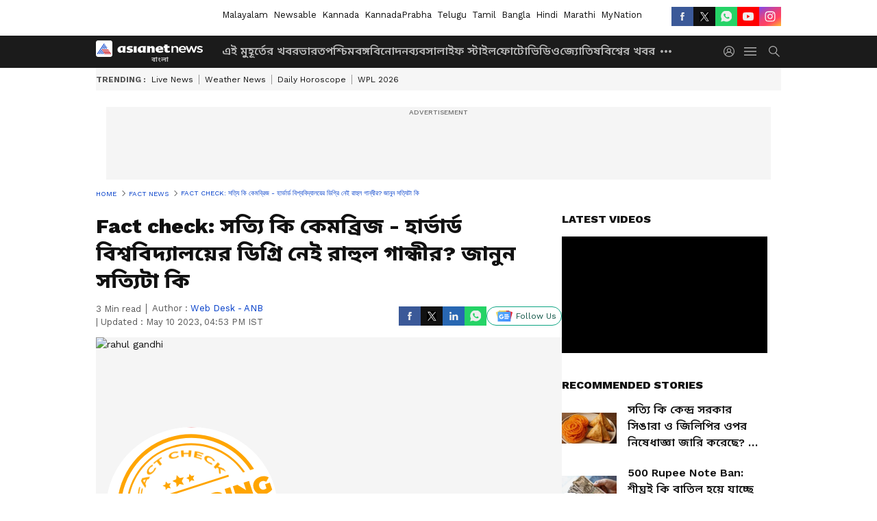

--- FILE ---
content_type: text/html; charset=utf-8
request_url: https://bangla.asianetnews.com/fact-check/fact-check-on-rahul-gandhis-educational-qualification-congress-leader-really-has-a-degree-from-harvard-cambridge-university-bsm/articleshow-wg7g2td
body_size: 52273
content:
 <!doctype html><html lang="bn" build-id="1768570864000" class="articleshow"><head><meta charSet="UTF-8" /><meta name="viewport" content="width=device-width, initial-scale=1.0 "/><meta httpEquiv="X-UA-Compatible" content="IE=edge" /><link rel="preconnect" href="https://static.asianetnews.com" crossOrigin="crossorigin" /><link rel="preconnect" href="https://fonts.gstatic.com" crossOrigin="crossorigin" /><link rel="dns-prefetch" href="https://fonts.gstatic.com" /><link rel="preconnect" href="https://static1.dmcdn.net" crossOrigin="crossorigin"/><link rel="preconnect" href="https://static-gi.asianetnews.com" crossOrigin="crossorigin" /><meta property="fb:app_id" content="1720032145345562"/><link rel="shortcut icon" href="https://static-assets.asianetnews.com/images/favicon.ico" /><link rel="alternate" type="application/rss+xml" href="https://bangla.asianetnews.com/rss"><link rel="alternate" type="application/rss+xml" href="https://bangla.asianetnews.com/rss/fact-check"><title data-react-helmet="true">Fact check: সত্যি কি কেমব্রিজ - হার্ভার্ড বিশ্ববিদ্যালয়ের ডিগ্রি নেই রাহুল গান্ধীর? জানুন সত্যিটা কি | Fact Check On Rahul Gandhis Educational Qualification Congress Leader Really Has A Degree From Harvard Cambridge University Bsm | Asianet News Bangla</title><meta data-react-helmet="true" name="description" content="রাহুল গান্ধীর শিক্ষাগত যোগ্যতা নিয়ে প্রশ্ন উঠতে শুরু করেছে। আসুন দেখেনি কংগ্রেস নেতা কোথায় কোথায় পড়াশুনা করেছেন। কেমব্রিজ ও হার্ভার্ড নিয়ে প্রিয়াঙ্কার দাবি সত্যি কি জানুন। Fact check on Rahul Gandhis educational qualification "/><meta data-react-helmet="true" name="keywords" content="রাহুল গান্ধী, কংগ্রেস, বিজেপি, প্রিয়াঙ্কা গান্ধী, অমিত মালব্য, ফ্যাক্ট চেক, Rahul Gandhi, Congress, BJP, Priyanka Gandhi"/><meta data-react-helmet="true" name="news_keywords" content="রাহুল গান্ধী, কংগ্রেস, বিজেপি, প্রিয়াঙ্কা গান্ধী, অমিত মালব্য, ফ্যাক্ট চেক, Rahul Gandhi, Congress, BJP, Priyanka Gandhi"/><meta data-react-helmet="true" itemprop="name" content="Fact check: সত্যি কি কেমব্রিজ - হার্ভার্ড বিশ্ববিদ্যালয়ের ডিগ্রি নেই রাহুল গান্ধীর? জানুন সত্যিটা কি"/><meta data-react-helmet="true" itemprop="description" content="রাহুল গান্ধীর শিক্ষাগত যোগ্যতা নিয়ে প্রশ্ন উঠতে শুরু করেছে। আসুন দেখেনি কংগ্রেস নেতা কোথায় কোথায় পড়াশুনা করেছেন। কেমব্রিজ ও হার্ভার্ড নিয়ে প্রিয়াঙ্কার দাবি সত্যি কি জানুন। Fact check on Rahul Gandhis educational qualification "/><meta data-react-helmet="true" itemprop="image" content="https://static.asianetnews.com/images/w-1280,h-720,format-jpg,imgid-01gwhedfnyj953ync2g26mrdz2,imgname-WhatsApp-Image-2023-03-27-at-16.28.10-1679917760190.jpeg"/><meta data-react-helmet="true" itemprop="url" content="https://bangla.asianetnews.com/fact-check/fact-check-on-rahul-gandhis-educational-qualification-congress-leader-really-has-a-degree-from-harvard-cambridge-university-bsm/articleshow-wg7g2td"/><meta data-react-helmet="true" property="og:type" content="article"/><meta data-react-helmet="true" property="og:title" content="Fact check: সত্যি কি কেমব্রিজ - হার্ভার্ড বিশ্ববিদ্যালয়ের ডিগ্রি নেই রাহুল গান্ধীর? জানুন সত্যিটা কি"/><meta data-react-helmet="true" property="og:url" content="https://bangla.asianetnews.com/fact-check/fact-check-on-rahul-gandhis-educational-qualification-congress-leader-really-has-a-degree-from-harvard-cambridge-university-bsm/articleshow-wg7g2td"/><meta data-react-helmet="true" property="og:site_name" content="Asianet News Bangla"/><meta data-react-helmet="true" property="og:image" content="https://static.asianetnews.com/images/w-1280,h-720,format-jpg,imgid-01gwhedfnyj953ync2g26mrdz2,imgname-WhatsApp-Image-2023-03-27-at-16.28.10-1679917760190.jpeg"/><meta data-react-helmet="true" property="og:image:width" content="1280"/><meta data-react-helmet="true" property="og:image:height" content="720"/><meta data-react-helmet="true" property="og:description" content="রাহুল গান্ধীর শিক্ষাগত যোগ্যতা নিয়ে প্রশ্ন উঠতে শুরু করেছে। আসুন দেখেনি কংগ্রেস নেতা কোথায় কোথায় পড়াশুনা করেছেন। কেমব্রিজ ও হার্ভার্ড নিয়ে প্রিয়াঙ্কার দাবি সত্যি কি জানুন।"/><meta data-react-helmet="true" property="twitter:title" content="Fact check: সত্যি কি কেমব্রিজ - হার্ভার্ড বিশ্ববিদ্যালয়ের ডিগ্রি নেই রাহুল গান্ধীর? জানুন সত্যিটা কি"/><meta data-react-helmet="true" property="twitter:description" content="রাহুল গান্ধীর শিক্ষাগত যোগ্যতা নিয়ে প্রশ্ন উঠতে শুরু করেছে। আসুন দেখেনি কংগ্রেস নেতা কোথায় কোথায় পড়াশুনা করেছেন। কেমব্রিজ ও হার্ভার্ড নিয়ে প্রিয়াঙ্কার দাবি সত্যি কি জানুন।"/><meta data-react-helmet="true" property="twitter:image" content="https://static.asianetnews.com/images/w-1280,h-720,format-jpg,imgid-01gwhedfnyj953ync2g26mrdz2,imgname-WhatsApp-Image-2023-03-27-at-16.28.10-1679917760190.jpeg"/><meta data-react-helmet="true" property="twitter:url" content="https://bangla.asianetnews.com/fact-check/fact-check-on-rahul-gandhis-educational-qualification-congress-leader-really-has-a-degree-from-harvard-cambridge-university-bsm/articleshow-wg7g2td"/><meta data-react-helmet="true" name="twitter:card" content="summary_large_image"/><meta data-react-helmet="true" name="twitter:site" content="@AsianetNewsBN"/><meta data-react-helmet="true" name="twitter:creator" content="@AsianetNewsBN"/><link data-react-helmet="true" rel="canonical" href="https://bangla.asianetnews.com/fact-check/fact-check-on-rahul-gandhis-educational-qualification-congress-leader-really-has-a-degree-from-harvard-cambridge-university-bsm/articleshow-wg7g2td"/><link data-react-helmet="true" rel="amphtml" href="https://bangla.asianetnews.com/amp/fact-check/fact-check-on-rahul-gandhis-educational-qualification-congress-leader-really-has-a-degree-from-harvard-cambridge-university-bsm/articleshow-wg7g2td"/><meta name="robots" content="index, follow, max-image-preview:large" /> <script type="application/ld+json" data-type="ampElement">{"@context":"https://schema.org","@graph":[{"@type":"NewsArticle","mainEntityOfPage":"https://bangla.asianetnews.com/fact-check/fact-check-on-rahul-gandhis-educational-qualification-congress-leader-really-has-a-degree-from-harvard-cambridge-university-bsm/articleshow-wg7g2td","url":"https://bangla.asianetnews.com/fact-check/fact-check-on-rahul-gandhis-educational-qualification-congress-leader-really-has-a-degree-from-harvard-cambridge-university-bsm/articleshow-wg7g2td","datePublished":"2023-03-27T17:25:08+05:30","dateModified":"2023-05-10T16:53:52+05:30","headline":"Fact check: সত্যি কি কেমব্রিজ - হার্ভার্ড বিশ্ববিদ্যালয়ের ডিগ্রি নেই রাহুল গান্ধীর? জানুন সত্যিটা কি","description":"রাহুল গান্ধীর শিক্ষাগত যোগ্যতা নিয়ে প্রশ্ন উঠতে শুরু করেছে। আসুন দেখেনি কংগ্রেস নেতা কোথায় কোথায় পড়াশুনা করেছেন। কেমব্রিজ ও হার্ভার্ড নিয়ে প্রিয়াঙ্কার দাবি সত্যি কি জানুন। Fact check on Rahul Gandhis educational qualification ","articleBody":"রাহুল গান্ধী সাংসদ পদ আগেই খারিজ হয়েছে। তাঁর সাংসদ পদ খারিজ করার বৈধ না অবৈধ তা নিয়ে ইতিমধ্যেই বিতর্ক শুরু হয়েছে। কিন্তু তারই মধ্যে দানা বাঁধছে আরও একটি বিতর্ক। প্রশ্ন উঠতে শুরু করেছে রাহুল গান্ধীর শিক্ষাগত যোগ্যতা নিয়ে। রাহুল গান্ধী ইস্যুতে কংগ্রেস 'সংকল্প সত্যাগ্রহ' আয়োজন করেছিল। সেখানেই ভাষণ দিতে গিয়ে কংগ্রেস নেত্রী তথা রাহুল গান্ধীর বোন প্রিয়াঙ্কা গান্ধী কেন্দ্রের মোদী সরকারকে তোপ দাগেন। সেখানেই তিনি বলেন তাঁর দাদা বিশ্বের সেরা দুটি বিখ্যাত দুটি বিশ্ববিদ্যালয়ের ডিগ্রি রয়েছে। তারপরেও বিজেপি তাঁকে পাপ্পু বলেছিল। প্রিয়াঙ্কা গান্ধীর মন্তব্যঃ 'সংকল্প সত্যাগ্রহ' অনুষ্ঠানে প্রিয়াঙ্কা গান্ধী বলেছিলেন রাহুল গান্ধী বিশ্বের দুটি বিখ্যাত বিশ্ববিদ্যালয়ে পড়াশুনা করেছেন। হার্ভাড ও কেমব্রিজ বিশ্ববিদ্যালয়ের ডিগ্রি রয়েছে তার ঝুলিতে। কিন্তু বিজেপি নেতারা সেইসব ডিগ্রির কোনও গুরুত্ব দেননি। তাঁকে পাপ্পু করে কটাক্ষ করেছে। কিন্তু যখন বিজেপি নেতারা দেখল পাপ্পু বলেও রাহুল গান্ধীকে দমানো যাবে না, ভারত জোড়ো যাত্রায় তাঁর সঙ্গে লক্ষ লক্ষা মানুষ হাঁটতে। সংসদে রাহুল গান্ধী ক্রমাগত প্রধানমন্ত্রী নরেন্দ্র মোদীকে প্রশ্ন করে যাচ্ছেন। কিন্তু সেই প্রশ্নের মুখোমুখি হওয়ার ক্ষমতা আর প্রধানমন্ত্রীর নেই তখনই রাহুল গান্ধীর সাংসদ পদ খারিজ করে দেওয়া হয়েছে। প্রিয়াঙ্কার পাল্টা মন্তব্য বিজেপি নেতাদের বিজেপি আইটি সেলের প্রধান আমিত মালব্য বলেছেন রাহুল গান্ধীর ডিগ্রির মতই তাঁর বোন প্রিয়াঙ্কা গান্ধী মিথ্যা কথা বলেছেন। রাহুল গান্ধীর যে হার্ভার্ড বিশ্ব বিদ্যালয়ে পড়াশুনা করেছেন তার কথা উল্লেখ করেননি নির্বাচন কমিশনকে দেওয়া হলফনামায়। তিনি আরও বলেছেন অযোগ্য ভাইয়ের মতই বোনই মিথ্যা কথা বলেছেন। পাশাপাশি তিনি গান্ধী পরিবারকেও কটাক্ষ করেন। তিনি বলেন পরিবার সম্পর্কে অধিকাংশ জিনিসই জাল। &nbsp; None of Rahul Gandhi’s election affidavits mention a degree from Harvard. Priyanka Vadra, just like her disqualified brother, is lying. Is there anything about the family that is not fake? I won’t even get into the number of times she mentioned Pappu 😂. pic.twitter.com/G9YCaoAiST — Amit Malviya (@amitmalviya) March 26, 2023 &nbsp; শুধু অমিত মালব্য নয়, বিজেপি নেতা তথা সাংসদ সুব্রাহ্মন্যম স্বামীও বলেছেন রাহুল গান্ধীর হার্ভার্ড বিশ্ববিদ্যালয় থেকে কোনও ডিগ্রি নেই। সত্যি কি রাহুল গান্ধী হার্ভার্ড বিশ্ব বিদ্যালয় থেকে ডিগ্রি নিয়েছেন? এই বিষয়ে জানতে হল রাহুল গান্ধীর শিক্ষাগত যোগ্যতার দিকে চোখ রাখতে হবে। ইউকিপিডিয়া অনুয়ায়ী রাহুল গান্ধী- ১৯ জুন, ১৯৭০ সালে জন্ম। রাজীব - সনিয়ার প্রথম সন্তান তিনি। তবে পরিবারের কারণে রাহুল গান্ধীর পড়াশুনা বারবার ব্যহত হয়েছে। প্রথমে দিল্লির সেন্ট কলম্বাস স্কুলে ভর্তি করা হয়। তারপর ১৯৮১ সালে পাঠিয়ে দেওয়া হয়ে দুন স্কুলে। সেখানে পড়াশুনা করেছিলেন তাঁর বাবা রাজীব গান্ধীও। মাত্র তিন বছর অর্থাৎ ১৯৮৩ সাল পর্যন্ত সেখানে ছিলেন। ১৯৮৪ সালে ইন্দিরা গান্ধীকে হত্যা করা হয়। প্রধানমন্ত্রী হন রাজীব গান্ধী। কিন্তু গান্ধী পরিবারের ওপর একাধিক হুমকি থাকায় রাহুলকে দিল্লিতে নিয়ে আসা হয়। তাঁর আর প্রিয়াঙ্কার জন্য হোম স্কুলের ব্যবস্থা করা হয়। দিল্লি বিশ্ববিদ্যালয়ের সেন্ট স্টিফেন কলেজ থেকে স্নাতক ডিগ্রি অর্জনের জন্য ভর্তি হয়েছিলেন। কিন্তু প্রথম বর্ষের পরীক্ষার পরই রাহুল গান্ধীকে হার্ভার্ড বিশ্ববিদ্যালয়ে পাঠিয়ে দেওয়া হয়। মাত্র এক বছরই তিনি সেখানে পড়াশুনা করেন। কারণ ১৯৯১ সালে নির্বাচনী সমাবেশে রাজীব গান্ধীকে হত্যা করা হয়। হার্ভার্ডে নিরাপত্তার সমস্যা থাকায় রাহুল গান্ধীকে পাঠিয়ে দেওয়া হয় মার্কিন যুক্তরাষ্ট্রের ফ্লোরিডার রোলিন্স কলেজে। সেখান থেকেই ১৯৯৪ সালে স্নাতক হন তিনি। রলিন্স কলেজে থাকার সময় রাউল ভিঞ্চি ছদ্মনাম নিয়ে পড়াশুনা করেছিলেন। আর আসল পরিচয় শুধুমাত্র তাঁর বিশ্ববিদ্যালয়ের কর্মকর্তারা জানত। তারপরই রাহুল গান্ধী এমফিল ডিগ্রি অর্জন করেন কেমব্রিজের ট্রিটনি কলেজে। ভর্তি হয়েছিল ১৯৯৫ সালে। রাজনীতে যোগ দেওয়ার আগে রাহুল গান্ধী তিন বছর লন্ডনে চাকরি করেছিলেন ২০০২ সালে পাকাপাকিভাবে ভারতে ফিরে আসেন রাহুল গান্ধী। আসল সত্যঃ প্রিয়াঙ্কা যে দাবি করেছেন রাহুল গান্ধীর হার্ভার্ডের ডিগ্রি রয়েছে আদতে সেই দাবি ভুয়ো। রাহুল গান্ধী হার্ভার্ড ভর্তি হলেও সেখানে মাত্র এক বছর ছিলেন। তারপরই তিনি চলে যান রোসিন্স কলেজে। তবে কেমব্রিজ বিশ্ববিদ্যালয়ের ডিগ্রি রয়েছে তাঁর।","keywords":"রাহুল গান্ধী,কংগ্রেস,বিজেপি,প্রিয়াঙ্কা গান্ধী,অমিত মালব্য,ফ্যাক্ট চেক,Rahul Gandhi,Congress,BJP,Priyanka Gandhi","inLanguage":"bn","author":{"@type":"Person","name":"Web Desk - ANB","url":"https://bangla.asianetnews.com/author/web-desk---anb"},"publisher":{"@type":"NewsMediaOrganization","name":"Asianet News Bangla","logo":{"@type":"ImageObject","url":"https://static-gi.asianetnews.com/images/bangla-logo-schema.svg","width":600,"height":60}},"image":{"@type":"ImageObject","url":"https://static.asianetnews.com/images/w-1280,h-720,format-jpg,imgid-01gwhedfnyj953ync2g26mrdz2,imgname-WhatsApp-Image-2023-03-27-at-16.28.10-1679917760190.jpeg","width":1280,"height":720}},{"@type":"WebPage","name":"Fact check: সত্যি কি কেমব্রিজ - হার্ভার্ড বিশ্ববিদ্যালয়ের ডিগ্রি নেই রাহুল গান্ধীর? জানুন সত্যিটা কি","description":"রাহুল গান্ধীর শিক্ষাগত যোগ্যতা নিয়ে প্রশ্ন উঠতে শুরু করেছে। আসুন দেখেনি কংগ্রেস নেতা কোথায় কোথায় পড়াশুনা করেছেন। কেমব্রিজ ও হার্ভার্ড নিয়ে প্রিয়াঙ্কার দাবি সত্যি কি জানুন। Fact check on Rahul Gandhis educational qualification ","keywords":"রাহুল গান্ধী,কংগ্রেস,বিজেপি,প্রিয়াঙ্কা গান্ধী,অমিত মালব্য,ফ্যাক্ট চেক,Rahul Gandhi,Congress,BJP,Priyanka Gandhi","url":"https://bangla.asianetnews.com/fact-check/fact-check-on-rahul-gandhis-educational-qualification-congress-leader-really-has-a-degree-from-harvard-cambridge-university-bsm/articleshow-wg7g2td"}]}</script><script type="application/ld+json" data-type="ampElement">{"@context":"https://schema.org","@graph":[{"@type":"ProfilePage","mainEntity":{"@type":"Person","id":"https://bangla.asianetnews.com/author/web-desk---anb","name":"Web Desk - ANB"},"hasPart":{"@type":"Article","headline":"Fact check: সত্যি কি কেমব্রিজ - হার্ভার্ড বিশ্ববিদ্যালয়ের ডিগ্রি নেই রাহুল গান্ধীর? জানুন সত্যিটা কি","url":"https://bangla.asianetnews.com/fact-check/fact-check-on-rahul-gandhis-educational-qualification-congress-leader-really-has-a-degree-from-harvard-cambridge-university-bsm/articleshow-wg7g2td","image":"https://static.asianetnews.com/images/w-1280,h-720,format-jpg,imgid-01gwhedfnyj953ync2g26mrdz2,imgname-WhatsApp-Image-2023-03-27-at-16.28.10-1679917760190.jpeg","datePublished":"2023-03-27T17:25:08+05:30","author":{"@type":"Person","name":"Web Desk - ANB","id":"https://bangla.asianetnews.com/author/web-desk---anb"}}}]}</script> <script type="application/ld+json" data-type="ampElement">
        {"@context":"http://schema.org","@graph":[{"@type":"NewsMediaOrganization","name":"Asianet News Bangla","url":"https://bangla.asianetnews.com","sameAs":["https://www.facebook.com/BanglaAsianetNews","https://www.youtube.com/@AsianetNewsBangla","https://x.com/AsianetNewsBN","https://www.instagram.com/asianetnewsbangla","https://whatsapp.com/channel/0029Va9a73wK0IBjbT91jj2D","https://www.reddit.com/user/AsianetNewsBN","https://www.threads.net/@asianetnewsbangla"],"logo":{"@type":"ImageObject","url":"https://static-gi.asianetnews.com/images/bangla-logo-schema.svg","width":600,"height":60},"address":{"@type":"PostalAddress","streetAddress":"No.36, Crescent Road, Bangalore – 560001, Karnataka","addressLocality":"Bangalore","addressRegion":"Karnataka","postalCode":"560001"},"contactPoint":{"@type":"ContactPoint","telephone":"080-30556300","contactType":"Customer Service","areaServed":"IN","availableLanguage":"English","hoursAvailable":{"@type":"OpeningHoursSpecification","opens":"00:00:01","closes":"11:59:59"}}}]}
      </script> <script type="application/ld+json" data-type="ampElement">
        {"@context":"https://schema.org","@type":"SiteNavigationElement","name":["এই মুহূর্তের খবর","ভারত","পশ্চিমবঙ্গ","বিনোদন","ব্যবসা","লাইফ স্টাইল","ফোটো","ভিডিও","জ্যোতিষ","বিশ্বের খবর","স্পোর্টস","ধর্ম","গেমস","করোনাভাইরাস","প্রযুক্তি","অটো","কেরিয়ার","পত্রিকা","ভারতের স্বাধীনতা","ফ্যাক্টচেক"],"url":["https://bangla.asianetnews.com/latest-news","https://bangla.asianetnews.com/india","https://bangla.asianetnews.com/west-bengal","https://bangla.asianetnews.com/entertainment","https://bangla.asianetnews.com/business","https://bangla.asianetnews.com/life","https://bangla.asianetnews.com/photos","https://bangla.asianetnews.com/video","https://bangla.asianetnews.com/astrology","https://bangla.asianetnews.com/international","https://bangla.asianetnews.com/sports","https://bangla.asianetnews.com/religion","https://games.asianetnews.com/","https://bangla.asianetnews.com/coronavirus","https://bangla.asianetnews.com/technology","https://bangla.asianetnews.com/automobile","https://bangla.asianetnews.com/career","https://bangla.asianetnews.com/magazine","https://bangla.asianetnews.com/india-independence","https://bangla.asianetnews.com/fact-check"]}
      </script>  <script async src="https://www.googletagmanager.com/gtag/js?id=G-YFSBEVP03G"></script><script> window.dataLayer = window.dataLayer || []; function gtag() { dataLayer.push(arguments); }gtag('js', new Date()); gtag('config', 'G-YFSBEVP03G', { send_page_view: false }); </script>  <script> var _comscore = _comscore || []; _comscore.push({ c1: "2", c2: "24936138", options: { enableFirstPartyCookie: true, bypassUserConsentRequirementFor1PCookie: true } }); </script> <link rel="preload" as="image" fetchpriority="high" href="https://static.asianetnews.com/images/w-1280,h-720,croprect-0x3x700x394,imgid-01gwhedfnyj953ync2g26mrdz2,imgname-WhatsApp-Image-2023-03-27-at-16.28.10-1679917760190.jpeg" /><link rel="preload" as="font" type="font/woff2" fetchpriority="high" crossOrigin="crossorigin" href="https://fonts.gstatic.com/s/notosansbengali/v20/Cn-fJsCGWQxOjaGwMQ6fIiMywrNJIky6nvd8BjzVMvJx2mc4I3mYrtU3_I-n.woff2" /><link rel="preload" as="font" type="font/woff2" fetchpriority="high" crossOrigin="crossorigin" href="https://fonts.gstatic.com/s/worksans/v18/QGYsz_wNahGAdqQ43Rh_fKDptfpA4Q.woff2" /><style>:root{--primaryfontfamily: Noto Sans Bengali, WorkSans, Helvetica, Verdana, sans-serif; --secondaryfontfamily: Noto Sans Bengali, WorkSans, Helvetica, Verdana, sans-serif}</style><style>:root { --containerwidth: min(100%, 1160px); --smallcontainerrwidth: min(100%, 1000px); --primary-black-rgba: 17, 17, 17; --invert-1: invert(1); --darkgrey-color: #1b1b1b; --lightblack-rgba: 17, 17, 17; --hyperlink: #003dc9; --offwhite-color: #f6f6f6; --hyperlinkoverblack: #6db9ff; --primary-black: #111; --always-white-color: 255, 255, 255; --anSprite: url(https://static-gi.asianetnews.com/v1/images/AN_Sprite_V1.svg); } @font-face { font-family: 'WorkSans'; font-weight: 125 950; font-display: swap; font-stretch: 25% 151%; src: url('https://fonts.gstatic.com/s/worksans/v18/QGYsz_wNahGAdqQ43Rh_fKDptfpA4Q.woff2') format('woff2'); unicode-range: U+0000-00FF, U+0131, U+0152-0153, U+02BB-02BC, U+02C6, U+02DA, U+02DC, U+2000-206F, U+2074, U+20AC, U+2122, U+2191, U+2193, U+2212, U+2215, U+FEFF, U+FFFD; } @font-face { font-family: Noto Sans Bengali; font-weight: 125 950; font-display: swap; font-stretch: 25% 151%; src: url('https://fonts.gstatic.com/s/notosansbengali/v20/Cn-fJsCGWQxOjaGwMQ6fIiMywrNJIky6nvd8BjzVMvJx2mc4I3mYrtU3_I-n.woff2') format('woff2'); unicode-range: U+0964-0965, U+0981-09FB, U+200C-200D, U+20B9, U+25CC; } *{box-sizing:border-box;} body, ul, li, a, button, input, figure { margin: 0; padding: 0; list-style: none; } .mrgB20{margin-bottom:10px} body { color: var(--primary-black); font-family: var(--primaryfontfamily); overflow-x: hidden; overflow-y: overlay; background-color: var(--body-bg); -webkit-font-smoothing: antialiased; -moz-osx-font-smoothing: grayscale; } img { background: var(--offwhite-color) center no-repeat; background-size: 25%; width: 100%;} body a { color: var(--primary-black); text-decoration: none; } .bodyWrapper { min-height: 850px; } .header_adbox { color: var(--white-color); padding: 10px 0; text-align: center; position: relative; display: flex; min-height:126px;} .nav:before { content: ""; transform: translateX(-50%); background-color: var(--primary-black); top: 0; width: 100vw; height: 100%; position: absolute; left: 50%; } .nav:before { background: var(--darkgrey-color); } .mynation .nav:before, .mynationhindi .nav:before { background: var(--mynation-basecolor); } .header_contads { position: relative; min-width: 728px; min-height: 90px; background-color: rgba(17, 17, 17, 0.04); margin: 0 auto; } .displayNone { display: none; } .nav { position: relative; height: 46px; } .l1navigation, .l1navigation ul { z-index: 3; display: flex; } .l1navigation ul { gap: 20px; margin-left: 14px; } .l1navigation ul li a { color: rgba(var(--always-white-color), 0.7); padding: 10px 0 14px; display: flex; white-space: nowrap;} .hamburgerMenu { margin-left: auto; height: 40px; } .logo { min-width: 170px; align-items: center; display: flex; } .logo i { height: 33px; } .logo i:before { content: ""; background: var(--anSprite) 0px 0px no-repeat; width: 120px; height: 24px; -webkit-transform: scale(1.5); transform: scale(1.5); -webkit-transform-origin: left; transform-origin: left; display: inline-block; } .mynation .logo i:before {background: url(https://static-gi.asianetnews.com/v1/images/mn/mynation_eng.gif) 0px 0px no-repeat; width: 170px; transform: none; background-size: 150px 26px;} .mynationhindi .logo i:before {background: url(https://static-gi.asianetnews.com/v1/images/mn/mynation_hindi.gif) 0px 0px no-repeat; width: 170px; transform: none; background-size: 150px 26px;} .morenav button { filter: var(--invert-1); width: 18px; height: 31px; margin: 7px 0; border: 0 none; opacity: 0.7; background: var(--anSprite) -4px -20px no-repeat; } .hamburgerMenu { cursor: pointer; background: var(--anSprite) -4px -44px no-repeat; width: 20px; min-width: 20px; height: 40px; background-color: transparent; filter: var(--invert-1); margin-left: 14px; align-self: center; border: 0 none; opacity: 0.7; } .searchicon { margin-left: 14px; width: 20px; min-width: 20px; height: 20px; display: flex; align-self: center; align-items: center; } .searchicon button { border: 0; background: var(--anSprite) -4px -84px no-repeat; width: 16px; height: 16px; filter: var(--invert-1); cursor: pointer; opacity: 0.7; } .directTVbox { background-color: rgb(241, 241, 241); padding: 24px 28px 28px; min-height: 300px; max-height: 600px; position: relative; overflow: hidden; } .directTVbox .tvsliderouter { overflow-x: hidden; padding-top: 38px; } .directTVbox .tvsliderouterinner { padding-bottom: 50px; } .directTVbox .slick-list .slick-track { white-space: nowrap; } .directTVbox .slick-list .slick-track .slick-slide { display: inline-block; } .directTVbox .slick-list .slick-track .slick-slide video { width: 100%; } .directTVbox .slick-slider {position: relative; margin: 0 -40px;} .directTVbox .slick-arrow { width: 28px; height: 28px; transition:none; background-color: var(--primary-blue); border: 0px; text-indent: -50000px; padding: 0px; cursor: pointer; position: absolute; bottom: -50px; transform: translateX(-50%); left: 55.5%;} .directTVbox .slick-arrow:before {width: 15px; height: 12px; position: absolute; left: 5px;top: 8px; content: ''; background: var(--anSprite) -4px, -170px no-repeat; filter: var(--invert-1);} .directTVbox .slick-arrow.slick-prev {transform: rotate(180deg); left: 45%;} .directTVbox .slick-arrow.slick-prev:before{content:''; background: var(--anSprite) -4px, -170px no-repeat; filter: var(--invert-1); } .sectionlistInner { display: flex; gap: 8px; } .sectionlistInner a { border: 1px solid rgba(var(--primary-black-rgba), 0.14); color: var(--primary-black); font-weight: 500; height: 24px; display: flex; align-items: center; font-size: 12px; line-height: 16px; text-transform: uppercase; padding: 0 8px; } .wrapper { max-width: var(--smallcontainerrwidth); width: var(--smallcontainerrwidth); margin: 0px auto; } .wrapper.pagename_msiteblock{max-width:100%; width:100%;} .homeTrending .slick-slider[dir="ltr"]{direction:unset;} .morearticleslider{margin: 24px 0; display: flex; position: relative; gap: 12px; align-items: center; width: 100%; overflow: hidden; } .morearticleslider .slick-track {display: flex; white-space:nowrap;} .morearticleslider .slick-slide a { text-transform: capitalize; padding: 0 8px; font-size: 12px; display: flex ; align-items: center; font-family: worksans; } .morearticleslider .slick-slide:not(:last-child) { border-right: 1px solid #999; } .morearticlesliderWrapper{height: 34px; background-color: #F6F6F6; transition: 0.3s ease-in-out; overflow: hidden;} .homeTrending { overflow: hidden; background-color: #f6f6f6; padding: 10px 0; white-space:nowrap; margin: 1px 0;} .morearticleslider span { font: 12px / 12px worksans; font-weight: 700; color: rgba(var(--primary-black-rgba), .7); text-transform: uppercase; white-space: nowrap;} .userlogin {width: 16px; min-width: 16px; height: 22px; margin-left: auto; align-self: center; align-items: center; display: flex;} .userlogin .loginbutton{width: 26px; min-width: 26px; height: 26px; background: var(--anSprite) -4px -667px no-repeat; filter: var(--invert-1); border: 0; opacity: 0.7;} .eventBanner{ margin-bottom: 12px; margin-top: 12px; overflow: hidden;} .pagename_articlelist .eventBanner{margin-top: 0px;} .mynation footer, .mynationhindi footer { padding: 10px 0 0; } .mynation footer .footertop { padding-bottom: 10px; } .mynation footer .footertop .footerlogo { height: 50px; width: 50px; } .mynation footer .footertop .footerlogo a { background: url(https://static-gi.asianetnews.com/v1/images/mn/mobile-my-nation-logo.gif) 0px 0px no-repeat; background-size: 100% 100%; height: 50px;} .mynationhindi footer .footertop { padding-bottom: 10px;} .mynationhindi footer .footertop .footerlogo { height: 50px; width: 50px; } .mynationhindi footer .footertop .footerlogo a { background: url(https://static-gi.asianetnews.com/v1/images/mn/mobile-my-nation-logo.gif) 0px 0px no-repeat; background-size: 100% 100%; height: 50px;} .mobilearticlemidad{z-index:5!important;} .l2navCont{display:flex; justify-content: space-between; margin-bottom:40px} .catedropdown{opacity:0; z-index: -1; overflow: hidden;position:absolute;} .sm-unit.svelte-xurmir + img{width:1px!important; height:1px!important;} .catename{font-size:12px;line-height: 12px;white-space: nowrap;padding-right: 7px;font-weight:bold;} .catename + span{border-left:1px solid rgba(var(--primary-black-rgba), 0.7);padding-left: 7px;} .catename a{color: var(--primary-blue);font-weight:bold;} header{ margin-bottom: 20px;} .billboard, .specialbelowheader{ margin: 0 0 12px; text-align: center; display: inline-flex; align-items: center; flex-direction: column; min-width: 728px; max-width: 970px; min-height: 106px; background-color: rgba(var(--lightblack-rgba), .04); position: relative; transform: translateX(-50%); left: 50%; overflow: hidden; max-height: 106px!important; } .billboard:before{content: "Advertisement"; width: 100%; color: rgba(var(--lightblack-rgba), .6); height: 16px; line-height: 16px; font-size: 10px; font-weight: 500; text-transform: uppercase; font-family: var(--worksans);} .rightTop { position: absolute; top:0; right: 0; } .lhssocialicons .googlenewsbtn img { background: none; width: auto; } .lhssocialicons .googlenewsbtn a { height: 28px; line-height: 28px; padding: 0 10px; font-size: 12px; border: 1px solid #0ea583; color: #0e5445; border-radius: 15px; width: 110px; margin-top: 0 !important; display: flex !important; align-items: center; justify-content: center; gap: 4px; white-space: nowrap; } .lhssocialicons .googlenewsbtn i{ width: 37px;} .lhssocialicons .googlenewsbtn i:after{ background: var(--anSprite) -270px -20px no-repeat; filter: initial; transform: scale(0.7); width: 35px; height: 24px; } .lhssocialicons .sharetxtMob { display: none;} .lhssocialicons{display: flex ; align-items: center;} .lhssocialicons ul { display: flex; list-style: none; gap: 4px; width: 100%; align-items: center; } .lhssocialicons ul li { margin-left: 0 !important; padding-left: 0 !important; } .lhssocialicons ul li i { width: 32px; height: 28px; font-size: 0; text-indent: -99999px; display: block; display: flex; align-items: center; justify-content: center; cursor: pointer; } .lhssocialicons ul li i:after { content: ""; filter: var(--invert-1); width: 16px; height: 16px; background-image: var(--anSprite); background-repeat: no-repeat; } .lhssocialicons ul li.fbicon i:after { background-position: -4px -252px; } .lhssocialicons ul li.fbicon { background-color: #3b5998; } .lhssocialicons ul li.twitter i:after { background-position: -238px -20px; filter: initial; width: 20px; height: 20px; transform: scale(0.7); } .lhssocialicons ul li.twitter { background-color: rgba(17,17,17, 1); } .lhssocialicons ul li.linkdinicon i:after { background-position: -4px -448px; } .lhssocialicons ul li.linkdinicon { background-color: #2867b2; } .lhssocialicons ul li.yticon i:after { background-position: -4px -392px; } .lhssocialicons ul li.yticon { background-color: #ff0000; } .lhssocialicons ul li.whticon i:after { background-position: -8px -422px; background-size: 435px auto; } .lhssocialicons ul li.instaicon i{ background-image: var(--anSprite); background-position: -195px -18px; filter: initial;} .lhssocialicons ul li.instaicon i:after{content: initial;} .lhssocialicons ul li.whticon { background-color: #25d366; } .lhssocialicons ul li.sharelinkicon i:after { background-position: -4px -420px; } .lhssocialicons ul li.sharelinkicon { background-color: rgba(17,17,17, .7); } .googlePreferInner{ font-weight: 500; margin-right: 175px; } .googlePreferInner a { padding: 4px 5px; border: 1px solid #8b9df6; background-color: #c0c9f5; border-radius: 5px; margin-top: 6px; font-size: 13px; gap: 5px; display: flex; align-items: center; white-space: nowrap;} .googlePreferInner img{ background: transparent; width: 20px; max-width: 20px; height: 20px;} .iplframebox { padding: 0; font-size: 0; max-width: 300px; overflow: hidden; } .iplframebox iframe { max-width: 300px; width: 100%; } .rgtadbox { background-color: rgba(var(--lightblack-rgba), 0.04); height: 266px; position: relative; overflow: hidden; width: 300px; max-width: 300px; text-align: center; margin: 0 auto 28px;} .rgtadbox:before { content: 'Advertisement'; color: rgba(var(--lightblack-rgba), 0.6); height: 16px; font-size: 10px; font-weight: 500; display: flex; align-items: center; justify-content: center; text-transform: uppercase; font-family: worksans; } .rgtadbox:hover{overflow: visible;} .Comscore{width: 0px; height: 0px; overflow: hidden; display: block;} .logo i{ position: relative;} .logo i:after { content: attr(data-lang); font: 10px / 12px var(--primaryfontfamily); color: rgba(var(--always-white-color), .7); font-weight: 700; position: absolute; font-style: normal; letter-spacing: .6px; transform: translateX(-50%); left: calc(50% + 34px); top: 22px; text-transform: uppercase;} ul.pageindexlinks { gap: 4px; display: flex; margin-bottom: 20px; } ul.pageindexlinks li { font-size: 10px; color: rgba(var(--lightblack-rgba), 0.7); text-transform: capitalize; flex: none; font-family: var(--worksans); } ul.pageindexlinks li a { display: flex; align-items: center; color: var(--hyperlink) !important; text-transform: uppercase; min-height: 16px;} ul.pageindexlinks li a:after { content: ""; margin: 0 6px; transform: rotate(45deg); width: 5px; height: 5px; border: solid rgba(var(--lightblack-rgba), .7); border-width: 1px 1px 0 0; display: inline-block; vertical-align: middle;} ul.pageindexlinks li:last-child { max-width: 60%; white-space: nowrap; overflow: hidden; text-overflow: ellipsis; display: block; padding-right: 6px;} a.br-last{pointer-events: none !important; color: var(--primary-black) !important; cursor: default;} a.br-last:after{display: none !important;} .pagename_home header{ margin-bottom: 1px;} .spacerboth{width: 1px;display: inline-block; margin: 0 3px; vertical-align: middle;} @media screen and (min-width:1441px) { .googlePreferInner{margin-right: 145px;} .googlePreferInner a{font-size: 14px;} } @media screen and (min-width:1441px) { .wrapper { max-width: var(--containerwidth); width: var(--containerwidth); } .cateouterbox .cateboxleft{width: calc(100% - 340px);padding-right: 40px;} .cateouterbox .cateboxright{margin-left: 40px;} } .langbarContainer{ position: relative; justify-content: center; max-width: 1160px; margin-bottom: 20px!important; display: flex; height: 22px; margin: 10px 0; align-items: center; } .langbarContainer .langbar{margin-right: 20px;} header .langbar{ padding:3px 0; font-size: 13px;} header .langbar a{ padding: 4px; font-weight: 400; text-transform: capitalize; } header .langbar a:hover{ background: #111; color: #fff; } .eventBanner{min-height: 130px; height: 130px;} .livetvheading { color: rgba(var(--lightblack-rgba), 0.7); }.livetvheading h1 { font-size: 16px; line-height: 24px; }.videsowboxouter { margin: 20px 0 40px; padding-bottom: 32px; border-bottom: 1px solid rgba(var(--lightblack-rgba), 0.25); }.videsowboxouter .flex {display: flex;}.videsowboxouterIn {display: flex; :global([id^="my-dailymotion-player-"]) { padding-bottom: 56.25%; } }.videoshowMobOuter{width: 680px;min-height: 382px;}.videoshowright{min-width: 300px;max-width: 300px;margin-left: 20px;}.rgtadbox{background-color: rgba(var(--lightblack-rgba), 0.04); height: 266px; position: relative; overflow: hidden; width: 300px; max-width: 300px; text-align: center; margin: 0 auto 40px;} @media screen and (min-width: 1441px) { header .langbar a{padding: 4px 8px;} .videoshowMobOuter{width: 840px;min-height: 473px;} } .dailymotionvideobox_heading { font-size: 16px; margin: 0 0 16px; text-transform: uppercase;font-weight: 800; } .middlebody{ gap: 20px; display: flex;} .articleleft { width: calc(100% - 320px);} .articleright { width: 300px;} .pagehead h1{ font-weight: 700; font-size: 28px; line-height: 38px; font-family: var(--secondaryfontfamily); color: var(--lightblack-rgba); margin: 0 0 12px; } .photoshow .pagehead h1{margin: 0 0 8px;} .minuteText{ font-size: 13px; line-height: 18px; color: rgba(var(--lightblack-rgba), 0.7); font-weight: 400; font-family: var(--worksans); } .authorText a{ color: rgba(0,61,201, 1);} .bylineSocialwrap{display: flex ; justify-content: space-between; align-items: center;} .dailymotionvideobox_container { background-color: #000; height: 170px; } .articledmouter{ height: 240px; } .middlebody .articleleft .pagehead .pagesummery{font: 16px / 28px var(--secondaryfontfamily); font-weight: 400; margin: 0 0 16px;} .hindi .middlebody .articleleft .pagehead .pagesummery,.marathi .middlebody .articleleft .pagehead .pagesummery{font: 18px / 30px var(--secondaryfontfamily);} .authorText .flex{display: flex;} .hindi .pagehead h1,.marathi .pagehead h1{ font-size: 34px; line-height: 48px; } @media screen and (min-width: 768px) and (orientation: portrait), screen and (min-width: 999px){ .minuteText span{ margin-right:7px; padding-right:7px; border-right: 1px solid rgba(var(--lightblack-rgba), 0.7); } .pagehead{ margin-bottom: 12px;} .hindi .pagehead,.marathi .pagehead{ margin-bottom: 16px;} .authorText{ font-size: 13px; line-height: 20px; color: rgba(var(--lightblack-rgba), 0.7); margin-top: -20px; font-weight: 400; @include fw-regular; font-family: var(--worksans); text-transform: capitalize; } } @media screen and (min-width:1441px){ .googlePreferInner{margin-right: 185px; margin-left:auto;} .googlePreferInner a{font-size: 14px;} .middlebody { gap: 40px; } .articleleft { width: calc(100% - 340px);} .pagehead h1{ font-size: 32px; line-height: 44px; } .hindi .pagehead h1,.marathi .pagehead h1{ font-size: 38px; line-height: 54px; } .minuteText{ font-size: 14px; line-height: 20px;} .authorText{ font-size: 14px; line-height: 20px; } .desktopSpacing {padding-left: 87px;} } ._1aAuX._3xDQ1:after,._1aAuX._3XMwo:after,._1aAuX._27gcX:after{width:100%;height:100%;display:block;transform:scale(.6);content:""}._2INVA ._1gwbr ._2fc5c,._2INVA ._1gwbr ._2fc5c:before{top:0;left:0;right:0;bottom:0}._2INVA{display:block}._2INVA a{display:flex;position:relative;align-items:center}._2INVA ._1gwbr{min-width:100px;width:100px;height:58px;position:relative;margin-right:16px}._2INVA ._1gwbr.C8SpK{min-width:80px;width:80px;height:45px}._2INVA ._1gwbr:before{display:block;content:"";width:100%;padding-top:56.25%}._2INVA ._1gwbr>._45G1R{position:absolute;top:0;left:0;right:0;bottom:0}._2INVA ._1gwbr>._45G1R img{width:100%;object-fit:cover;height:100%}._2INVA ._1gwbr ._2fc5c{position:absolute;overflow:hidden;height:100%}._2INVA ._1gwbr ._2fc5c:before{content:"";width:100%;height:100%;background-color:rgba(var(--lightblack-rgba),.04);position:absolute;z-index:1}._2INVA ._1gwbr img{width:100%;object-fit:cover;height:100%;object-position:top;transition:all .5s;-webkit-backface-visibility:hidden;backface-visibility:hidden;background-color:var(--white-color)}._2INVA ._1gwbr img.webstories{object-fit:contain}._2INVA ._1gwbr ._2QNpu{display:none}._2INVA ._1gwbr.-rkZc img{object-fit:contain}._2INVA ._1gwbr._1o-dT img{object-fit:contain;object-position:center}._2INVA figcaption{display:-webkit-box;-webkit-line-clamp:3;-webkit-box-orient:vertical;overflow:hidden;font:16px/24px var(--secondaryfontfamily);margin-top:-4px;font-variation-settings:var(--fw-medium);height:max-content;word-break:break-word}._2INVA.eCbtb a{flex-direction:column}._2INVA.eCbtb a ._1gwbr{position:relative;width:100%;margin:0;min-width:100%;height:auto}._2INVA.eCbtb a ._1gwbr:before{display:block;content:"";width:100%;padding-top:56.25%}._2INVA.eCbtb a ._1gwbr>._45G1R{position:absolute;top:0;left:0;right:0;bottom:0}._2INVA.eCbtb a ._1gwbr>._45G1R img{width:100%;object-fit:cover;height:100%}._2INVA.eCbtb:not(:first-of-type){margin:20px 0}._2INVA.eCbtb figcaption{margin-top:4px;display:-webkit-box;-webkit-line-clamp:4;-webkit-box-orient:vertical;overflow:hidden;min-height:60px;height:auto}._2INVA.SzRf_{margin:0}._2INVA.SzRf_ a{flex-direction:column}._2INVA.SzRf_ ._1gwbr{width:100%;margin:0;min-width:100%;position:relative;height:auto}._2INVA.SzRf_ ._1gwbr:before{display:block;content:"";width:100%;padding-top:56.25%}._2INVA.SzRf_ ._1gwbr>._45G1R{position:absolute;top:0;left:0;right:0;bottom:0}._2INVA.SzRf_ ._1gwbr>._45G1R img{width:100%;object-fit:cover;height:100%}._2INVA.SzRf_ figcaption{margin-top:8px}._2INVA.SzRf_:last-child{border-bottom:0;padding:0;margin:0}._2INVA.SzRf_ ._3ey7j{left:8px;bottom:8px}._2INVA.SzRf_ ._3ey7j ._3xDQ1,._2INVA.SzRf_ ._3ey7j ._3XMwo,._2INVA.SzRf_ ._3ey7j ._27gcX{transform:scale(1.3);transform-origin:left bottom}._2INVA._1eNpk ._3ey7j i.BynIN,._2INVA._1sFdh ._3ey7j i.BynIN,._2INVA._3uo42 ._3ey7j i.BynIN,._2INVA._15QVg ._3ey7j i.BynIN{height:28px;width:auto;min-width:28px;padding:0 8px;display:flex;align-items:center;justify-content:flex-end}._2INVA._1eNpk ._3ey7j i.BynIN:after,._2INVA._1eNpk ._3ey7j i.BynIN:before,._2INVA._1sFdh ._3ey7j i.BynIN:after,._2INVA._1sFdh ._3ey7j i.BynIN:before,._2INVA._3uo42 ._3ey7j i.BynIN:after,._2INVA._3uo42 ._3ey7j i.BynIN:before,._2INVA._15QVg ._3ey7j i.BynIN:after,._2INVA._15QVg ._3ey7j i.BynIN:before{top:8px;left:8px;width:12px;height:12px}._2INVA._1eNpk ._3ey7j ._3xDQ1,._2INVA._1eNpk ._3ey7j ._3XMwo,._2INVA._1eNpk ._3ey7j ._27gcX,._2INVA._1sFdh ._3ey7j ._3xDQ1,._2INVA._1sFdh ._3ey7j ._3XMwo,._2INVA._1sFdh ._3ey7j ._27gcX,._2INVA._3uo42 ._3ey7j ._3xDQ1,._2INVA._3uo42 ._3ey7j ._3XMwo,._2INVA._3uo42 ._3ey7j ._27gcX,._2INVA._15QVg ._3ey7j ._3xDQ1,._2INVA._15QVg ._3ey7j ._3XMwo,._2INVA._15QVg ._3ey7j ._27gcX{transform:scale(1.8);transform-origin:left bottom}._2INVA._1eNpk ._3ey7j ._3uDCd,._2INVA._1sFdh ._3ey7j ._3uDCd,._2INVA._3uo42 ._3ey7j ._3uDCd,._2INVA._15QVg ._3ey7j ._3uDCd{position:relative;height:28px;width:auto;min-width:28px;padding:0 8px;display:flex;align-items:center;justify-content:flex-end;display:none}._2INVA._1eNpk ._3ey7j ._3uDCd:before,._2INVA._1sFdh ._3ey7j ._3uDCd:before,._2INVA._3uo42 ._3ey7j ._3uDCd:before,._2INVA._15QVg ._3ey7j ._3uDCd:before{position:absolute;top:8px;left:8px;width:12px;height:12px}._2INVA._1eNpk ._3ey7j ._3uDCd span,._2INVA._1sFdh ._3ey7j ._3uDCd span,._2INVA._3uo42 ._3ey7j ._3uDCd span,._2INVA._15QVg ._3ey7j ._3uDCd span{display:none}._2INVA._1eNpk .Mg4FM,._2INVA._1sFdh .Mg4FM,._2INVA._3uo42 .Mg4FM,._2INVA._15QVg .Mg4FM{display:block;font-style:normal;text-align:right;color:var(--primary-blue);font-variation-settings:var(--fw-bold);font-size:14px;line-height:20px;margin-left:20px;font-family:var(--worksans)}._2INVA._1sFdh{margin-bottom:20px;padding-bottom:16px;border-bottom:1px solid rgba(var(--primary-black-rgba),.14)}._2INVA._1sFdh figcaption{margin-top:12px}._2INVA._1sFdh+div{margin:0}._2INVA._15QVg figcaption{font-size:28px;line-height:40px;font-variation-settings:var(--fw-bold);height:max-content;min-height:120px;margin-top:16px}._2INVA._15QVg ._3ey7j{left:12px;bottom:12px}._2INVA._15QVg ._3ey7j ._3xDQ1,._2INVA._15QVg ._3ey7j ._3XMwo,._2INVA._15QVg ._3ey7j ._27gcX{transform:scale(2)!important}._2INVA._1eNpk ._3ey7j{left:8px;bottom:8px}._2INVA._1eNpk ._3ey7j ._3xDQ1,._2INVA._1eNpk ._3ey7j ._3XMwo,._2INVA._1eNpk ._3ey7j ._27gcX{transform:scale(1.5)}._2INVA:hover img{transform:scale(1.2)}._3gZsz h2,._3gZsz h3,._3gZsz h4,._3gZsz h5,._3gZsz h6,._3gZsz p,._3gZsz pre{font:14px/20px var(--secondaryfontfamily);font-variation-settings:var(--fw-regular);display:-webkit-box;-webkit-line-clamp:3;-webkit-box-orient:vertical;overflow:hidden}._3gZsz h2 *,._3gZsz h3 *,._3gZsz h4 *,._3gZsz h5 *,._3gZsz h6 *,._3gZsz p *,._3gZsz pre *{width:100%!important}._3gZsz pre{white-space:break-spaces;font-family:inherit;margin:0}._3gZsz em,._3gZsz i{font-style:normal}._3ey7j{position:absolute;left:4px;bottom:4px;display:block}@keyframes MtveC{0%{-webkit-transform:scale(0);opacity:0}50%{opacity:1}to{-webkit-transform:scale(1);opacity:0}}@-webkit-keyframes MtveC{0%{-webkit-transform:scale(0);opacity:0}50%{opacity:1}to{-webkit-transform:scale(1);opacity:0}}@-moz-keyframes MtveC{0%{-webkit-transform:scale(0);opacity:0}50%{opacity:1}to{-webkit-transform:scale(1);opacity:0}}._3ey7j .BynIN{background:rgba(var(--always-white-color),1);padding:0;width:16px;height:16px;display:block}._3ey7j .BynIN:after,._3ey7j .BynIN:before{opacity:0;box-sizing:border-box;content:" ";position:absolute;top:3px;left:3px;width:10px;height:10px;border:2px solid var(--primary-blue);box-shadow:0 0 10px var(--primary-blue),inset 0 0 10px var(--primary-blue);border-radius:100px;background-clip:padding-box}._3ey7j .BynIN:before{z-index:2;animation:MtveC 2s infinite}._3ey7j .BynIN:after{z-index:1;animation:MtveC 2s 1s infinite}._3ey7j .BynIN{position:relative!important}._3ey7j>span{margin-left:20px;font-weight:700;text-transform:uppercase;font-size:14px;color:var(--primary-blue)}._1aAuX{position:absolute;left:0;bottom:0;background-color:rgba(var(--always-white-color),1);width:16px;height:16px;z-index:1;display:flex;align-items:center;justify-content:center}._1aAuX._3xDQ1:after{background-position:-4px -700px}._1aAuX._3xDQ1:after,._1aAuX._27gcX:after{background-image:url(https://static-gi.asianetnews.com/v1/images/AN_Sprite_V1.svg);background-repeat:no-repeat}._1aAuX._27gcX:after{background-position:-32px -224px}._1aAuX._3XMwo:after{background-image:url(https://static-gi.asianetnews.com/v1/images/AN_Sprite_V1.svg);background-repeat:no-repeat;background-position:-31px -196px}._1aAuX._3XMwo._3s314{width:auto;min-width:16px;transform-origin:left bottom}._1aAuX._3XMwo._3s314:after{width:15px;height:16px;order:-1}._1aAuX._3XMwo._3s314 span{font:10px/16px var(--worksans);font-style:normal;margin:0 4px 0 0;color:var(--primary-blue);font-variation-settings:var(--fw-bold);padding-top:0}._1aAuX._3uDCd{display:none}._1aAuX._3uDCd:before{content:"";width:8px;height:8px;border-radius:100%;background-clip:padding-box;background-color:var(--primary-blue)}._1vUhi{padding-right:15px;display:block;color:var(--primary-black);font:16px/24px var(--secondaryfontfamily);font-variation-settings:var(--fw-medium);position:relative;min-height:48px;transition:all .5s}._1vUhi>span{display:-webkit-box;-webkit-line-clamp:2;-webkit-box-orient:vertical;overflow:hidden;word-break:break-word}._1vUhi:hover{color:rgba(var(--primary-black-rgba),.7)}._1vUhi ._3ey7j{right:0;left:inherit;bottom:inherit;top:3px}._1vUhi ._3ey7j i{position:static}._1vUhi ._3ey7j i:after{transform:scale(.75)}._1vUhi ._3XMwo{background-color:var(--primary-blue);width:12px;height:12px;margin-top:3px}._1vUhi ._3XMwo:after{transform:scale(.45)!important;filter:var(--invert-1);background-position:-5px -198px}._2rYxA{font:12px/12px var(--worksans);font-variation-settings:var(--fw-regular);color:rgba(var(--lightblack-rgba),.7)}.nUsgY{font-size:11px;line-height:12px;font-variation-settings:var(--fw-bold);padding-right:7px;white-space:nowrap;text-transform:uppercase}.nUsgY a,.nUsgY span{color:var(--primary-blue);cursor:pointer}.nUsgY+span{border-left:1px solid rgba(var(--primary-black-rgba),.7);padding-left:7px}.DSXat{margin:14px 0 -12px}.bangla ._3gZsz h2,.bangla ._3gZsz h3,.bangla ._3gZsz h4,.bangla ._3gZsz h5,.bangla ._3gZsz h6,.bangla ._3gZsz p,.bangla ._3gZsz pre,.hindi ._3gZsz h2,.hindi ._3gZsz h3,.hindi ._3gZsz h4,.hindi ._3gZsz h5,.hindi ._3gZsz h6,.hindi ._3gZsz p,.hindi ._3gZsz pre,.marathi ._3gZsz h2,.marathi ._3gZsz h3,.marathi ._3gZsz h4,.marathi ._3gZsz h5,.marathi ._3gZsz h6,.marathi ._3gZsz p,.marathi ._3gZsz pre,.mynationhindi ._3gZsz h2,.mynationhindi ._3gZsz h3,.mynationhindi ._3gZsz h4,.mynationhindi ._3gZsz h5,.mynationhindi ._3gZsz h6,.mynationhindi ._3gZsz p,.mynationhindi ._3gZsz pre{font-size:16px;line-height:24px}.hindi ._2INVA._15QVg figcaption,.marathi ._2INVA._15QVg figcaption{line-height:38px}.malayalam ._1vUhi,.malayalam ._2INVA figcaption{font:14px/22px var(--secondaryfontfamily);font-variation-settings:var(--fw-medium)}.malayalam ._1vUhi{min-height:46px!important}@media screen and (max-width:767px),screen and (orientation:landscape)and (max-width:1000px){._2INVA a{flex-direction:row-reverse}._2INVA ._1gwbr{margin-left:16px;margin-right:0}}@media screen and (min-width:1441px){._1vUhi{padding-right:20px}.nUsgY{font-size:12px}.malayalam ._2INVA figcaption{font:16px/24px var(--secondaryfontfamily)}}.relatedarticle{margin-bottom:40px}.relatedarticle .relatedheaing{font-size:16px;line-height:24px;font-variation-settings:var(--fw-extrabold);text-transform:uppercase;margin-bottom:16px;font-family:var(--worksans)}.relatedarticle .cardspacing{margin-bottom:24px}.relatedarticle .cardspacing figcaption{display:-webkit-box;-webkit-line-clamp:3;-webkit-box-orient:vertical;overflow:hidden}.relatedarticle .cardspacing figcaption.bold{font-variation-settings:var(--fw-semibold)}.photoshowbox.relatedArticle-cont{margin:20px 0}.relatedArticle-cont{margin:20px 0;padding:10px;background:hsla(0,0%,85.1%,.5);position:relative}.relatedArticle-cont h2{margin-bottom:20px!important;margin-top:0!important;font:700 18px Georgia,Times New Roman,Times,serif!important;padding-bottom:12px;border-bottom:2px dotted}.relatedArticle-cont .relatedArticle-inner{counter-reset:section;margin-top:10px}.relatedArticle-cont .relatedArticle-inner .relatedarticleOuter{width:100%}.relatedArticle-cont .relatedArticle-inner .relatedarticleOuter .relatedarticleimg{width:77px;min-width:77px;height:auto}.relatedArticle-cont .relatedArticle-inner .relatedarticleOuter .relatedarticleimg:before{padding-top:76%}.relatedArticle-cont .relatedArticle-inner .relatedarticleOuter .relatedarticlecaption{color:rgba(var(--primary-black-rgba),1)}.articleOne p{font-variation-settings:var(--fw-semibold);line-height:22px;color:var(--blkcolor)}@media screen and (max-width:767px),screen and (orientation:landscape)and (max-width:1000px){.photoshowbox.relatedArticle-cont{margin:20px -16px}.relatedArticle-cont{border:0;padding:10px 16px;margin:0 -16px}.relatedArticle-cont h2{margin-bottom:0!important;line-height:28px;font-size:16px!important}.relatedArticle-cont .relatedArticle-inner .relatedarticleOuter:not(:last-child){padding-bottom:4px}.relatedArticle-cont .relatedArticle-inner .relatedarticleOuter .relatedarticlecaption{font-variation-settings:var(--fw-semibold);display:-webkit-box;-webkit-line-clamp:2;-webkit-box-orient:vertical;overflow:hidden;font-size:14px;line-height:20px}}@media (max-width:500px){.relatedArticle-cont .relatedArticle-inner{flex-direction:column;gap:0}}.MobgooglePreferOuter{text-decoration:none;margin:12px 0;padding:8px 0;background:linear-gradient(135deg,#4285f4,#4248e6);border-radius:8px;box-shadow:0 2px 8px rgba(66,133,244,.3);transition:all .3s ease}.MobgooglePreferOuter:hover{transform:translateY(-2px);box-shadow:0 4px 12px rgba(66,133,244,.4);text-decoration:none}.MobgooglePreferOuter .MobgooglePreferInner{gap:8px}.MobgooglePreferOuter .MobgooglePreferInner span{color:#fff;font-variation-settings:var(--fw-semibold);font-size:inherit;text-align:center;line-height:1.4;font-family:var(--secondaryfontfamily)}.MobgooglePreferOuter .MobgooglePreferInner .preferred{width:150px;height:auto;background:transparent}@media (max-width:768px){.MobgooglePreferOuter{margin:12px 0;padding:5px}.MobgooglePreferOuter .MobgooglePreferInner span{font-size:13px}}html{scroll-behavior:smooth}._1ApiI a{border:1px solid rgba(var(--primary-black-rgba),.14);border-radius:2px;background-clip:padding-box;color:var(--primary-black);font-variation-settings:var(--fw-medium);height:24px;display:flex;align-items:center;font-size:12px;line-height:16px;text-transform:uppercase;flex:none;padding:0 8px;transition:all .5s}._1ApiI a._3oxP-,._1ApiI a:hover{border:1px solid var(--primary-blue);color:var(--primary-blue)}._1ApiI._3eNii a{border:1px solid rgba(var(--always-white-color),.14);color:rgba(var(--always-white-color),.7)}._1ApiI._3eNii a._3oxP-,._1ApiI._3eNii a:hover{border:1px solid rgba(var(--always-white-color),.7)}._1ApiI._1ncme{background-color:var(--darkgrey-color)}._1ApiI._1ncme a{font:14px/16px var(--primaryfontfamily);color:rgba(var(--always-white-color),.7);font-variation-settings:var(--fw-semibold);padding:10px 8px;height:auto;border:0;position:relative}._1ApiI._1ncme a._3oxP-:after{content:"";background-color:var(--white-color);height:2px;position:absolute;bottom:0;width:100%;left:0}._1ApiI._33Yp5{padding:10px;margin:0;border-top:2px solid rgba(var(--primary-black-rgba),.14)}._2QoYP{position:relative}._2QoYP>button{padding:0;border:1px solid rgba(var(--primary-black-rgba),.14);border-radius:2px;background-clip:padding-box;width:32px;height:24px;background:var(--white-color);transition:all .3s ease-in}._2QoYP>button:before{content:"";background-image:url(https://static-gi.asianetnews.com/v1/images/AN_Sprite_V1.svg);background-repeat:no-repeat;background-position:0 -34px;background-size:400px;width:100%;height:22px;cursor:pointer;display:inline-block}._2QoYP:hover>button{border:1px solid var(--primary-blue);color:var(--primary-blue)}._2QoYP:hover>button:before{background-position:-35px -34px}._2QoYP:hover ._1ujsp{opacity:1;-ms-filter:"progid:DXImageTransform.Microsoft.Alpha(Opacity=100)";filter:alpha(opacity=100);z-index:3;overflow:visible}._2QoYP ._1ujsp{position:absolute;top:26px;right:0;background-color:rgba(var(--always-white-color),1);padding:16px;box-shadow:0 10px 30px rgba(var(--lightblack-rgba),.14);opacity:0;-ms-filter:"progid:DXImageTransform.Microsoft.Alpha(Opacity=0)";filter:alpha(opacity=0);z-index:-1;overflow:hidden}._2QoYP ._1ujsp a{white-space:nowrap}._2QoYP ._1ujsp a:not(:last-of-type){margin-bottom:8px}._2QoYP ._1ujsp a._3oxP-{border:1px solid var(--primary-blue);color:var(--primary-blue)}._2QoYP ._1ujsp._14K9q{opacity:1;-ms-filter:"progid:DXImageTransform.Microsoft.Alpha(Opacity=100)";filter:alpha(opacity=100);z-index:3}._2QoYP ._1ujsp ._1AWM6{transform:translateX(-50%);top:-40px;width:28px;height:28px;border-radius:100%;background:rgba(var(--always-white-color),1);left:50%;position:absolute;cursor:pointer;outline:none;border:none;display:none}._2QoYP ._1ujsp ._1AWM6:after,._2QoYP ._1ujsp ._1AWM6:before{position:absolute;left:5px;content:" ";height:18px;width:2px;background-color:rgba(var(--always-white-color),1);top:0}._2QoYP ._1ujsp ._1AWM6:before{transform:rotate(-45deg)}._2QoYP ._1ujsp ._1AWM6:after{transform:rotate(45deg)}._2QoYP.WHc5B button{border-color:var(--primary-black);background:transparent}._2QoYP.WHc5B ._1ujsp{background-color:rgba(var(--always-white-color),1);border:1px solid rgba(var(--always-white-color),.14);top:23px;z-index:3}._2QoYP.WHc5B:hover button{border-color:var(--primary-blue)}@media screen and (min-width:768px)and (orientation:portrait),screen and (min-width:999px){._1ApiI{margin:0 8px}._1ApiI,._1ApiI ._3kF_b{display:flex;gap:8px}._2QoYP ._1ujsp .col2{display:grid;grid-template-columns:repeat(2,1fr);gap:4px 12px}._2QoYP ._1ujsp .col3{display:grid;grid-template-columns:repeat(3,1fr);gap:4px 12px}._2QoYP ._1ujsp .col4{display:grid;grid-template-columns:repeat(4,1fr);gap:4px 12px}._2QoYP ._1ujsp .col5{display:grid;grid-template-columns:repeat(5,1fr);gap:4px 12px}}@media screen and (max-width:767px),screen and (orientation:landscape)and (max-width:1000px){._1ApiI:not(._1ncme){background-color:var(--body-bg);margin:12px -16px -10px;padding:0 0 0 16px}._1ApiI a{scroll-snap-align:start}._1ApiI._3eNii{background-color:var(--primary-black)}._1ApiI ._3kF_b{display:flex;overscroll-behavior-x:contain;scroll-snap-type:x mandatory;overflow-x:auto;gap:8px}._1ApiI ._3kF_b:after{content:"";width:1px}._2QoYP{position:absolute;right:16px;z-index:5;background:var(--white-color);padding-left:10px}._2QoYP ._1ujsp{position:fixed;width:100vw;height:100%;top:0;right:0;background:transparent;transform:translateY(130%)}._2QoYP ._1ujsp._14K9q{transform:translateX(0)}._2QoYP ._1ujsp:before{content:"";position:fixed;width:100vw;height:100vh;background:rgba(var(--primary-black-rgba),.7);top:0;left:0;z-index:7}._2QoYP ._1ujsp ._1AWM6{display:block}._2QoYP ._1ujsp ._1AWM6:after,._2QoYP ._1ujsp ._1AWM6:before{background-color:rgba(var(--lightblack-rgba),1);left:13px;top:5px}._2QoYP ._1ujsp ._28Sv-{position:fixed;bottom:0;width:100%;left:0;z-index:2}._2QoYP ._1ujsp ._28Sv- ._350Ml{background:rgba(var(--always-white-color),.95);display:grid;grid-template-columns:1fr 1fr;padding:20px;gap:12px;max-height:60vh;overflow-y:scroll;overflow-x:hidden}._2QoYP ._1ujsp ._28Sv- a{border:1px solid rgba(var(--primary-black-rgba),.14);border-radius:2px;background-clip:padding-box;background:var(--white-color);color:var(--primary-black);font-size:14px;line-height:20px;font-variation-settings:var(--fw-medium);height:40px;display:flex;align-items:center;text-transform:uppercase;padding:0 8px;transition:all .5s}._2QoYP ._1ujsp ._28Sv- a._3oxP-,._2QoYP ._1ujsp ._28Sv- a:hover{border:1px solid var(--primary-blue);color:var(--primary-blue)}}@media screen and (max-width:767px)and (max-width:767px),screen and (max-width:767px)and (orientation:landscape)and (max-width:1000px),screen and (orientation:landscape)and (max-width:1000px)and (max-width:767px),screen and (orientation:landscape)and (max-width:1000px)and (orientation:landscape)and (max-width:1000px){._2QoYP ._1ujsp ._28Sv- a{scroll-snap-align:start}}._3c1yD{background-color:#f1f1f1;padding:20px;margin:16px 0}._3c1yD ._34Eaq{display:flex;justify-content:space-between;margin-bottom:24px}._3c1yD ._34Eaq h2{font-size:24px;line-height:32px;font-variation-settings:var(--fw-bold);text-transform:uppercase;color:rgba(var(--always-white-color),1)}._3c1yD ._34Eaq h2 a{color:var(--primary-black)}._3c1yD ._34Eaq ._1xNIQ{display:flex;gap:8px}._3c1yD ._34Eaq ._1xNIQ a{border:1px solid rgba(var(--always-white-color),.2);border-radius:2px;background-clip:padding-box;color:rgba(var(--always-white-color),.7);font-variation-settings:var(--fw-medium);height:24px;display:flex;align-items:center;font-size:12px;line-height:16px;text-transform:uppercase;padding:0 8px;transition:all .5s}._3c1yD ._34Eaq ._1xNIQ a.ZwfAU,._3c1yD ._34Eaq ._1xNIQ a:hover{border:1px solid rgba(var(--always-white-color),.7)}._Yduj{color:rgba(var(--always-white-color),1);display:grid;gap:12px;grid-template-columns:1fr 1.2fr 1fr}._Yduj a{position:relative;font:16px/24px var(--secondaryfontfamily);font-variation-settings:var(--fw-bold);overflow:hidden;min-height:166px}._Yduj a:nth-child(3){grid-row:2}._Yduj a:first-child{grid-row:1/3;grid-column:2/3;font-size:20px;line-height:28px;padding-bottom:100%}._Yduj a:first-child span{margin:0 20px 12px;-webkit-line-clamp:3}._Yduj a:first-child span span{left:20px}._Yduj a span{color:rgba(var(--always-white-color),1);left:0;bottom:0;margin:0 16px 8px;text-align:center;position:absolute;z-index:2;display:-webkit-box;-webkit-line-clamp:2;-webkit-box-orient:vertical;overflow:hidden}._Yduj a img{top:0;right:0;bottom:0;object-fit:cover!important;object-position:top;transition:all .5s}._Yduj a:before,._Yduj a img{width:100%;height:100%;position:absolute;left:0}._Yduj a:before{content:"";background-color:rgba(var(--always-white-color),.08);z-index:1}._Yduj a:after{content:"";background:linear-gradient(180deg,rgba(var(--lightblack-rgba),0) 30%,rgba(var(--lightblack-rgba),.9) 90%);position:absolute;top:0;left:0;height:100%;width:100%;z-index:1}._Yduj a:hover img{transform:scale(1.1)}._Yduj a._2Yln5 img{object-fit:contain;object-position:center}.bangla ._3c1yD ._34Eaq,.hindi ._3c1yD ._34Eaq,.marathi ._3c1yD ._34Eaq,.mynationhindi ._3c1yD ._34Eaq{margin-bottom:14px}.tamil ._Yduj a{font-variation-settings:var(--fw-medium)}@media screen and (min-width:1441px){._Yduj a{min-height:196px}}._1ZOcP{background-color:#f1f1f1;padding:24px 28px 28px;min-height:300px;max-height:600px;margin:24px 0;position:relative;overflow:hidden}._1ZOcP *,._1ZOcP :after,._1ZOcP :before{transition:all .45s}._1ZOcP ._1N1dT{display:flex;justify-content:space-between}._1ZOcP ._1N1dT h2{font-size:24px;line-height:32px;font-variation-settings:var(--fw-bold);text-transform:uppercase;color:rgba(var(--always-white-color),1)}._1ZOcP ._1N1dT h2 a{color:var(--primary-black)}._1ZOcP ._2C8OC .a1vk2{transition:all .45s;padding-bottom:50px}._1ZOcP ._2C8OC .a1vk2 .slick-list{padding:0}._1ZOcP ._2C8OC .a1vk2 .slick-slide{display:inline-block;height:100%;min-height:1px}._1ZOcP ._2C8OC .a1vk2 .slick-track{height:175px;align-items:center;white-space:normal}._1ZOcP ._2C8OC .a1vk2 .slick-arrow{width:28px;height:28px;background-color:var(--primary-blue);border:0;text-indent:-50000px;padding:0;cursor:pointer;position:absolute;bottom:-50px;transform:translateX(-50%);left:55.5%}._1ZOcP ._2C8OC .a1vk2 .slick-arrow:before{width:15px;height:12px;position:absolute;left:5px;top:8px;content:"";background-image:url(https://static-gi.asianetnews.com/v1/images/AN_Sprite_V1.svg);background-repeat:no-repeat;background-position:-4px -170px;filter:var(--invert-1)}._1ZOcP ._2C8OC .a1vk2 .slick-prev{transform:rotate(180deg);left:45%}._1ZOcP ._2C8OC .a1vk2 .slick-prev:before{background-image:url(https://static-gi.asianetnews.com/v1/images/AN_Sprite_V1.svg);background-repeat:no-repeat;background-position:-4px -170px;filter:var(--invert-1)}._1ZOcP ._2C8OC .a1vk2 .slick-prev:after{content:"";background:var(--sectionbrd);width:46px;display:inline-block;height:3px;position:absolute;right:136%;transform:translateY(-50%);top:49%}._1ZOcP ._2C8OC .a1vk2 .slick-current ._1K9vb>a{opacity:1;transform:scale(1.4);pointer-events:all;overflow:hidden}._1ZOcP ._2C8OC .a1vk2 .slick-current ._1K9vb p .LLEUY{font-size:16px;line-height:20px;margin-bottom:4px;transform:scale(.8)}._1ZOcP ._2C8OC .a1vk2 .slick-current ._1K9vb p .LLEUY:before{background-image:url(https://static-gi.asianetnews.com/v1/images/AN_Sprite_V1.svg);background-repeat:no-repeat;background-position:-4px -194px;background-size:320px auto;width:16px;height:20px}._1ZOcP ._2C8OC ._1K9vb{color:rgba(var(--always-white-color),1);position:relative}._1ZOcP ._2C8OC ._1K9vb>a{margin:0 40px;display:block;transform:scale(1);background:rgba(var(--lightblack-rgba),.08)}._1ZOcP ._2C8OC ._1K9vb>a video{width:100%}._1ZOcP ._2C8OC ._1K9vb>a:before{content:"";position:absolute;width:100%;height:100%;left:0;background-color:rgba(var(--lightblack-rgba),.08);z-index:2}._1ZOcP ._2C8OC ._1K9vb p{color:rgba(var(--always-white-color),1);position:absolute;left:0;top:0;width:100%;height:101%;text-align:center;padding:0 12px 8px;display:flex;flex-direction:column;justify-content:end;z-index:3}._1ZOcP ._2C8OC ._1K9vb p span{font:14px/20px var(--secondaryfontfamily);font-variation-settings:var(--fw-bold);margin-top:2px;display:-webkit-box;-webkit-line-clamp:2;-webkit-box-orient:vertical;overflow:hidden}._1ZOcP ._2C8OC ._1K9vb p .LLEUY{border-bottom:2px solid rgba(var(--always-white-color),1);font-family:var(--worksans);padding-bottom:4px;margin-bottom:8px;align-self:center;font-style:normal;font-size:12px;line-height:12px;display:flex;font-variation-settings:var(--fw-bold)}._1ZOcP ._2C8OC ._1K9vb p .LLEUY:before{content:"";background-image:url(https://static-gi.asianetnews.com/v1/images/AN_Sprite_V1.svg);background-repeat:no-repeat;background-position:-2px -115px;background-size:190px auto;width:10px;height:10px;display:block;margin-right:4px;filter:var(--invert-1)}._1ZOcP ._2C8OC ._1K9vb ._3pzXS{display:block;position:relative}._1ZOcP ._2C8OC ._1K9vb ._3pzXS:before{display:block;content:"";width:100%;padding-top:56.25%}._1ZOcP ._2C8OC ._1K9vb ._3pzXS>.ARoUP{position:absolute;top:0;left:0;right:0;bottom:0}._1ZOcP ._2C8OC ._1K9vb ._3pzXS>.ARoUP img{width:100%;object-fit:cover;height:100%}._1ZOcP ._2C8OC ._1K9vb ._3pzXS ._32uv5{position:absolute;overflow:hidden;height:100%;top:0;left:0;right:0;bottom:0;display:flex;align-items:center}._1ZOcP ._2C8OC ._1K9vb ._3pzXS ._32uv5:before{content:"";width:100%;height:100%;position:absolute;background:rgba(var(--always-white-color),.08)}._1ZOcP ._2C8OC ._1K9vb ._3pzXS ._32uv5:after{content:"";width:100%;height:100%;position:absolute;background:linear-gradient(180deg,rgba(var(--lightblack-rgba),0) 30%,rgba(var(--lightblack-rgba),.9) 90%)}._1ZOcP ._2C8OC ._1K9vb ._3pzXS img{width:100%;object-fit:cover;height:100%;object-position:top;transition:all .5s;-webkit-backface-visibility:hidden;backface-visibility:hidden;background-color:var(--white-color)}._1ZOcP ._24_Kt{margin-top:32px}._1ZOcP ._24_Kt h2{font-size:16px;line-height:24px;margin-bottom:20px;font-variation-settings:var(--fw-bold);color:rgba(var(--always-white-color),1);text-transform:uppercase}._1ZOcP ._24_Kt ._2pNdd{display:flex;flex-wrap:nowrap}._1ZOcP ._24_Kt .tlMQp{flex:1;margin-right:24px;margin-top:0}._1ZOcP ._24_Kt ._2Egb_{color:rgba(var(--always-white-color),.7);-webkit-line-clamp:4}.telugu ._24_Kt figcaption._2Egb_{-webkit-line-clamp:3}.tamil ._2C8OC ._1K9vb p span{font-variation-settings:var(--fw-medium)}.hindi ._1ZOcP *,.hindi ._1ZOcP :after,.hindi ._1ZOcP :before,.marathi ._1ZOcP *,.marathi ._1ZOcP :after,.marathi ._1ZOcP :before{transition:all .45s}.hindi ._1ZOcP ._1N1dT,.marathi ._1ZOcP ._1N1dT{display:flex;justify-content:space-between}.hindi ._1ZOcP ._1N1dT h2,.marathi ._1ZOcP ._1N1dT h2{font-size:24px;line-height:32px;font-variation-settings:var(--fw-bold);text-transform:uppercase;color:rgba(var(--always-white-color),1)}.hindi ._1ZOcP ._1N1dT h2 a,.marathi ._1ZOcP ._1N1dT h2 a{color:var(--primary-black)}.hindi ._1ZOcP ._2C8OC ._1K9vb p span,.marathi ._1ZOcP ._2C8OC ._1K9vb p span{line-height:22px}._3JX2Q .slick-slide{width:392px!important}@media screen and (min-width:1441px){._1ZOcP ._1N1dT{margin-bottom:24px}._1ZOcP ._2C8OC .a1vk2 .slick-track{height:215px}._1ZOcP ._2C8OC .a1vk2 .slick-prev:after{width:60px}.hindi ._1ZOcP ._1N1dT,.marathi ._1ZOcP ._1N1dT{margin-bottom:24px}}ul._2GfbM{display:flex;gap:4px}.mynationhindi ul._2GfbM li a,.mynation ul._2GfbM li a{color:var(--mynation-basecolor)}@media screen and (min-width:768px)and (orientation:portrait),screen and (min-width:999px){ul._2GfbM{margin-bottom:20px}}@media screen and (max-width:767px),screen and (orientation:landscape)and (max-width:1000px){ul._2GfbM{flex-wrap:wrap;margin-bottom:-4px;margin-top:0}ul._2GfbM li._2oYwk a:after{display:block}ul._1gBGR li:not(:first-of-type){display:none}}.tamil .faL0M>span{display:-webkit-box;-webkit-line-clamp:3;-webkit-box-orient:vertical;overflow:hidden;min-height:60px}.english .faL0M,.english a._2ZIld,.english a.gV2Qx,.english figcaption._2ZIld,.tamil .faL0M,.tamil .gV2Qx,.tamil a._2ZIld,.tamil figcaption._2ZIld{font-size:14px;line-height:20px;font-variation-settings:var(--fw-medium)}.hindi figcaption.AQbG1,.kannada ._2vwN7 figcaption.AQbG1,.marathi figcaption.AQbG1{font-size:32px;line-height:42px}.hindi figcaption.AQbG1{font-size:30px;line-height:38px}.english ._1a1uf a:not(:first-of-type),.kannada ._1a1uf a:not(:first-of-type),.telugu ._1a1uf a:not(:first-of-type){font-size:14px;line-height:20px}._3zvjK figcaption._iPMg{-webkit-line-clamp:4;min-height:80px}._3R64w{position:relative;margin-bottom:24px!important}._3R64w:after{content:"";width:100%;height:1px;background-color:rgba(var(--primary-black-rgba),.14);display:block;bottom:-16px;position:absolute;left:0}._2QIN4>span{-webkit-line-clamp:2}._3djJX>span{-webkit-line-clamp:3!important;min-height:64px}.U9eAc{-webkit-line-clamp:4}._3PeRc{max-height:80px}._2vwN7 figcaption._3TBa4{font-variation-settings:var(--fw-semibold);font-size:20px;line-height:28px;-webkit-line-clamp:4}._2vwN7 .K3Br2{font-variation-settings:var(--fw-semibold);padding-top:4px}._2vwN7 .K3Br2>span{-webkit-line-clamp:3;min-height:72px}a.gV2Qx{margin-top:6px}a.gV2Qx:first-of-type{margin-top:0}a.gV2Qx:not(:last-of-type){padding-bottom:12px;border-bottom:1px solid rgba(var(--primary-black-rgba),.14)}a.gV2Qx>span{-webkit-line-clamp:3;min-height:72px}.english figcaption.-n1gB{font-size:20px;line-height:28px;font-variation-settings:var(--fw-bold);height:84px}.english figcaption.AQbG1{line-height:39px;-webkit-line-clamp:4}.english figcaption._3TBa4{font-variation-settings:var(--fw-bold);font-size:18px;line-height:26px}.english a._2ZIld>span{min-height:40px}.english a.gV2Qx>span{min-height:60px}.english ._1a1uf a:not(:first-of-type)>span{-webkit-line-clamp:2}.english.a-VAu figcaption._iPMg,.english.Q3fZi figcaption._iPMg{-webkit-line-clamp:4;min-height:80px}.tamil figcaption.-n1gB{font-size:20px;line-height:28px;font-variation-settings:var(--fw-medium);height:84px}.tamil figcaption.AQbG1{font-variation-settings:var(--fw-medium);line-height:39px;-webkit-line-clamp:4;min-height:156px}.tamil .gV2Qx>span{min-height:60px}.tamil a._2ZIld>span{min-height:60px;-webkit-line-clamp:3}.tamil ._1a1uf a:not(:first-of-type){font-variation-settings:var(--fw-semibold)}.tamil ._2vwN7 .K3Br2,.tamil ._2vwN7 figcaption._3TBa4{font-variation-settings:var(--fw-medium)}.malayalam .UNJnU figcaption{font:14px/22px var(--secondaryfontfamily)}.malayalam figcaption.-n1gB{font-size:22px;line-height:32px;font-variation-settings:var(--fw-semibold);height:96px}.malayalam figcaption._3TBa4{font-variation-settings:var(--fw-medium);font-size:14px;line-height:22px;-webkit-line-clamp:5}.malayalam figcaption.AQbG1{font-size:18px;line-height:31px;min-height:124px;font-variation-settings:var(--fw-bold);-webkit-line-clamp:4}.malayalam .K3Br2{font-size:14px;line-height:22px}.malayalam .K3Br2>span{min-height:78px;font-variation-settings:var(--fw-medium);-webkit-line-clamp:5}.malayalam._3zvjK figcaption.vdRSW{display:-webkit-box;-webkit-line-clamp:3;-webkit-box-orient:vertical;overflow:hidden}.malayalam a.gV2Qx>span{min-height:68px}.hindi figcaption.-n1gB,.hindi figcaption._3TBa4{font-size:21px;line-height:32px;font-variation-settings:var(--fw-semibold);min-height:96px;padding-top:2px;max-height:128px}.hindi figcaption.AQbG1{padding-top:2px;min-height:122px}.hindi figcaption.AQbG1.eHLiP{max-height:130px;height:130px}.hindi .K3Br2{font-size:18px;line-height:28px}.hindi .K3Br2>span{min-height:84px;-webkit-line-clamp:5}.hindi figcaption.-n1gB,.hindi figcaption._3TBa4,.marathi figcaption.-n1gB,.marathi figcaption._3TBa4{font-size:21px;line-height:32px;font-variation-settings:var(--fw-semibold);min-height:96px;padding-top:2px;max-height:128px}.hindi figcaption.AQbG1,.marathi figcaption.AQbG1{padding-top:2px;min-height:122px}.hindi figcaption.AQbG1.eHLiP,.marathi figcaption.AQbG1.eHLiP{max-height:153px;min-height:153px;height:153px;-webkit-line-clamp:4}.hindi .K3Br2,.marathi .K3Br2{font-size:18px;line-height:28px}.hindi .K3Br2>span,.marathi .K3Br2>span{min-height:84px}.telugu figcaption.-n1gB,.telugu figcaption._3TBa4{font-size:24px;line-height:32px;font-variation-settings:var(--fw-semibold);min-height:96px}.telugu figcaption.AQbG1{line-height:42px}.telugu ._2vwN7 figcaption.AQbG1{font-variation-settings:var(--fw-extrabold);min-height:80px;-webkit-line-clamp:3}.telugu .K3Br2{font-size:20px;line-height:28px}.telugu .K3Br2>span{min-height:84px}.telugu ._1a1uf a:not(:first-of-type)>span{-webkit-line-clamp:2}.kannada figcaption.-n1gB,.kannada figcaption._3TBa4{font-size:22px;line-height:34px;font-variation-settings:var(--fw-semibold);min-height:105px}.kannada figcaption._1Ss50{line-height:42px}.kannada ._2vwN7 figcaption.AQbG1{-webkit-line-clamp:4}.kannada .gV2Qx{margin-top:20px}.kannada .gV2Qx:not(:last-of-type){padding-bottom:18px}.kannada .gV2Qx>span{min-height:72px}.kannada .K3Br2{font-size:20px;line-height:32px}.kannada .K3Br2>span{min-height:96px}.kannada ._1a1uf a:not(:first-of-type)>span{-webkit-line-clamp:2}.bangla figcaption.-n1gB{line-height:30px;height:88px}.bangla figcaption.-n1gB,.bangla figcaption._3TBa4{font-size:22px;font-variation-settings:var(--fw-bold)}.bangla figcaption._3TBa4{line-height:32px}.bangla figcaption._1Ss50{line-height:42px}.bangla .herocard figcaption.AQbG1{font-size:30px;line-height:44px;font-variation-settings:var(--fw-bold);-webkit-line-clamp:4}.bangla a.gV2Qx>span{min-height:66px}.bangla .K3Br2{font-size:18px;line-height:24px}.bangla ._1a1uf a:not(:first-of-type){font-variation-settings:var(--fw-semibold)}.english a.gV2Qx:not(:last-of-type),.hindi a.gV2Qx:not(:last-of-type),.mynationhindi a.gV2Qx:not(:last-of-type){padding-bottom:6px}.bangla .K3Br2>span{-webkit-line-clamp:5}.mynation a.gV2Qx,.mynationhindi a.gV2Qx{margin-top:14px}.mynation a.gV2Qx:not(:last-of-type),.mynationhindi a.gV2Qx:not(:last-of-type){padding-bottom:14px}@media screen and (min-width:1025px)and (max-width:1440px){.english ._1Cw5K>a:last-of-type,.malayalam ._1Cw5K>a:last-of-type,.mynation ._1Cw5K>a:last-of-type,.mynationhindi ._1Cw5K>a:last-of-type,.tamil ._1Cw5K>a:last-of-type,.telugu ._1Cw5K>a:last-of-type{display:none}.english ._1Cw5K>a:nth-last-child(2),.malayalam ._1Cw5K>a:nth-last-child(2),.mynation ._1Cw5K>a:nth-last-child(2),.mynationhindi ._1Cw5K>a:nth-last-child(2),.tamil ._1Cw5K>a:nth-last-child(2),.telugu ._1Cw5K>a:nth-last-child(2){border:none;padding-bottom:0}.english .E_WvO>div:last-of-type,.malayalam .E_WvO>div:last-of-type,.mynation .E_WvO>div:last-of-type,.mynationhindi .E_WvO>div:last-of-type,.tamil .E_WvO>div:last-of-type,.telugu .E_WvO>div:last-of-type{display:none}}@media screen and (min-width:1441px){.hindi figcaption.AQbG1,.kannada ._2vwN7 figcaption.AQbG1,.marathi figcaption.AQbG1{line-height:43px}.malayalam .UNJnU figcaption{font:16px/24px var(--secondaryfontfamily)}.malayalam figcaption._3TBa4{font-size:20px;line-height:28px;-webkit-line-clamp:4;max-height:115px}.malayalam .K3Br2>span{-webkit-line-clamp:4}.malayalam .K3Br2{font-size:18px;line-height:28px}.malayalam .K3Br2>span{min-height:84px}.hindi .K3Br2>span{-webkit-line-clamp:3}.telugu ._2vwN7 figcaption.AQbG1{min-height:110px}.kannada ._2vwN7 figcaption.AQbG1{-webkit-line-clamp:3}.bangla .K3Br2>span{-webkit-line-clamp:4}}@media screen and (min-width:1025px){.kannada ._2vwN7 figcaption.AQbG1.eHLiP{line-height:39px}}.kannada ._2Xlqm figcaption,.malayalam ._2Xlqm figcaption._2XZmc,.telugu ._2Xlqm figcaption{font-size:14px;line-height:20px}._1CcKY{margin-bottom:40px;min-height:476px}._1CcKY .yAaf3{font-size:16px;line-height:24px;font-variation-settings:var(--fw-extrabold);text-transform:uppercase;margin-bottom:16px;font-family:var(--worksans)}._1CcKY ._2Xlqm{margin-bottom:24px}._1CcKY ._2Xlqm figcaption._2XZmc,.hindi ._2Xlqm figcaption{font-variation-settings:var(--fw-semibold)}.dailymotionvideobox{margin:0;position:relative}.dailymotionvideobox .videoaspectratio{position:relative;overflow:hidden;padding-bottom:56.25%}.dailymotionvideobox iframe{width:100%;height:100%;position:absolute;inset:0;display:block}.livetvbox .dailymotionvideobox_container{height:140px}@media screen and (max-width:767px),screen and (orientation:landscape)and (max-width:1000px){.dailymotionvideobox{margin:0 0 20px}.dailymotionvideobox .dailymotionvideobox_heading{font-size:14px!important;margin:0 0 6px}}.DidyouknowOuter{display:flex;background-color:#0035d0;padding:8px 8px 8px 0;position:relative;margin:20px 0;width:97%;z-index:1}.DidyouknowOuter:before{content:"";background-color:#d9d9d9;width:55%;position:absolute;left:37%;bottom:0;top:0}.DidyouknowOuter .left_section{background-color:#0035d0;color:#ffea06;padding:12px;text-align:center;min-width:130px}.DidyouknowOuter .left_section .did_you_know{font-size:20px;font-variation-settings:var(--fw-extrabold);line-height:24px}.DidyouknowOuter .left_section .quesMark{font-size:45px;font-variation-settings:var(--fw-semibold);margin-top:10px}.DidyouknowOuter .right_section{padding:12px;background-color:rgba(var(--always-white-color),1);z-index:1;width:calc(100% - 130px)}.DidyouknowOuter .right_section .title{font-size:18px;font-variation-settings:var(--fw-semibold);margin-bottom:5px}.DidyouknowOuter .right_section .didyouknow_text{font-size:16px;line-height:22px}.DidyouknowOuter.WorldsNumber{align-items:center}.DidyouknowOuter.WorldsNumber:before{content:normal}.DidyouknowOuter.WorldsNumber .did_you_know{color:rgba(var(--always-white-color),1);font-size:20px}.DidyouknowOuter.WorldsNumber .mobleft_section .did_you_know{text-align:center;color:rgba(var(--always-white-color),1)}@media screen and (min-width:1441px){.DidyouknowOuter{width:100%}.DidyouknowOuter:before{width:65%;left:29%}.DidyouknowOuter .left_section{min-width:180px}.DidyouknowOuter .right_section{width:calc(100% - 180px)}}@media screen and (max-width:767px),screen and (orientation:landscape)and (max-width:1000px){.DidyouknowOuter{flex-direction:column;padding:5px 20px;margin:10px 0;width:100%}.DidyouknowOuter:before{width:100%;height:70%;left:0;bottom:0;top:auto}.DidyouknowOuter .left_section{display:none}.DidyouknowOuter .right_section{width:100%;padding:5px 10px}.DidyouknowOuter .right_section .title{font-size:18px;margin-bottom:5px}.DidyouknowOuter .right_section .didyouknow_text{font-size:16px;line-height:22px}.DidyouknowOuter.WorldsNumber{padding:5px}.DidyouknowOuter.WorldsNumber .left_section{display:block;padding:0;margin-bottom:5px}.mobleft_section{background-color:#0035d0;color:#ffea06;padding:10 0;text-align:left;min-width:180px}.mobleft_section .did_you_know{font-size:20px;font-variation-settings:var(--fw-extrabold);margin-bottom:5px}}.bg-color-default{background-color:#07f;color:#fff}.bg-color-1{background-color:#ff5733;color:#fff}.bg-color-2{background-color:#33c1ff;color:#000}.bg-color-3{background-color:#ffc300;color:#000}.bg-color-4{background-color:#8e44ad;color:#fff}.bg-color-5{background-color:#27ae60;color:#fff}.bg-color-6{background-color:#e67e22;color:#fff}.bg-color-7{background-color:#34495e;color:#fff}._1bnFt{border-top:1px solid #a1a1a1;padding:16px 0;margin:16px 0 0}.authorUpper_wrapper{align-items:center}.authorTitle{font-variation-settings:var(--fw-medium);color:var(--blkcolor);font-size:14px;line-height:20px;position:relative}.authorTitle span{display:-webkit-box;-webkit-line-clamp:2;-webkit-box-orient:vertical;height:40px;overflow:hidden;font-variation-settings:var(--fw-medium);color:rgba(var(--lightblack-rgba),.6)}.authorTitle a,.authorTitle strong{font-variation-settings:var(--fw-bold);position:absolute;right:0;bottom:0;background:rgba(var(--always-white-color),1);padding:0 0 0 10px}.authorDetail{align-items:center}.authorImgbox{min-width:48px;width:48px;height:48px;position:relative;border-radius:100%;overflow:hidden}.authorImgbox:before{content:"";background-color:rgba(var(--lightblack-rgba),.04);position:absolute}.authorImgbox:before,.authorImgbox img{width:100%;height:100%}.authorImgbox .authorInitials{width:48px;height:48px;border-radius:50%;background-clip:padding-box;font-size:20px;font-variation-settings:var(--fw-bold);text-transform:uppercase}.authorName{line-height:22px}.authorName h3{font-size:10px;white-space:nowrap;color:#4f4f4f;font-variation-settings:var(--fw-regular)}.authorDisplayName{white-space:nowrap;color:var(--blkcolor);font:700 14px Georgia,Times New Roman,Times,serif;margin-bottom:8px}.authorHeading{font-size:16px;margin-bottom:12px;white-space:nowrap;color:#4f4f4f;font-variation-settings:var(--fw-bold);text-transform:uppercase}@media screen and (max-width:767px),screen and (orientation:landscape)and (max-width:1000px){._1bnFt{margin:16px 0;border-bottom:1px solid #a1a1a1}.authorUpper_wrapper{align-items:center}.authorTitle a,.authorTitle strong{padding:0 0 0 15px}.authorDetail{align-items:flex-start!important;gap:10px!important}.authorImgbox{min-width:28px;width:28px;height:28px}.authorImgbox .authorInitials{font-size:14px;width:28px;height:28px}}.FtoYA{margin-left:auto;display:flex;align-items:center;gap:10px}._2gnfF,.eJB5r{min-width:230px;width:230px;border-radius:5px;background-clip:padding-box;display:flex;flex-direction:column;justify-content:center;z-index:2;margin-right:7px}._2gnfF span,.eJB5r span{font-variation-settings:var(--fw-medium);font-size:12px;line-height:14px;margin-bottom:4px;text-align:center;display:block}._2gnfF a,.eJB5r a{display:flex;flex-direction:column}._2gnfF>div,.eJB5r>div{padding:0;text-align:center}._2gnfF img,.eJB5r img{height:auto;width:auto;margin:0}._2gnfF:not(.eJB5r) img,.eJB5r:not(.eJB5r) img{width:90%}._2gnfF:not(.eJB5r)>div,.eJB5r:not(.eJB5r)>div{margin-top:8px}.eJB5r{margin-right:8px}.eJB5r span{font-variation-settings:var(--fw-semibold)}._52_ZK{padding:0;font-size:0;max-width:300px;overflow:hidden}._52_ZK iframe{max-width:300px;width:100%}._17rUx{margin-bottom:20px;display:flex}._17rUx ._3rxQa{margin-left:auto;display:flex;align-items:center}._17rUx ._3rxQa h5{color:rgba(var(--always-white-color),1);font-size:12px;font-family:var(--worksans);font-variation-settings:var(--fw-medium);text-shadow:1px 1px var(--blkcolor)}._17rUx ._3rxQa h5 span{font-size:13px;font-variation-settings:var(--fw-semibold)}@media screen and (max-width:767px),screen and (orientation:landscape)and (max-width:1000px){.FtoYA{gap:4px;flex-direction:column;width:140px;height:100px;justify-content:center}._2gnfF,.eJB5r{min-width:100%;width:100%;margin:0}._2gnfF span,.eJB5r span{font-size:11px;line-height:13px}._2gnfF img,.eJB5r img{width:90%}._52_ZK,._52_ZK iframe{max-width:100%}._1vDnP{margin-bottom:16px}._17rUx{background:url(/images/mwebiplbg.webp) no-repeat 0 0/100% 100%;height:60px}._17rUx ._3rxQa h5{font-size:10px}._17rUx ._3rxQa h5 span{font-size:12px}._17rUx ._3rxQa>div{width:84px;min-width:84px;height:50px;margin-left:8px}}@media screen and (min-width:768px)and (orientation:portrait),screen and (min-width:999px){._1vDnP:after{content:"";background:var(--sectionbrd);margin:40px 0 32px;display:none;height:5px;filter:var(--invert)}._1vDnP._1_2ZK:after{display:none}._17rUx{padding:12px 12px 12px 0;background:url(/images/ipl-bannerbg.webp) no-repeat 0 0/100% 100%;height:100px}._17rUx ._3rxQa>div{margin-left:12px;width:120px;min-width:120px;height:56px}}._2qxrf ._2G3U9,._2qxrf ._2G3U9:before{top:0;left:0;right:0;bottom:0}.bangla ._2aZq5 ._11q1i .ZZbzq,.bangla ._2aZq5 .sK0Tx ._2O2m1>div,.bangla ._2aZq5 .sK0Tx ._2O2m1>div>*,.bangla ._2aZq5 .sK0Tx ._2O2m1>p,.bangla ._2aZq5 .sK0Tx ._2O2m1>p>*,.hindi ._2aZq5 ._11q1i .ZZbzq,.hindi ._2aZq5 .sK0Tx ._2O2m1>div>*,.hindi ._2aZq5 .sK0Tx ._2O2m1>p>*,.kannada ._2aZq5 ._11q1i .ZZbzq,.malayalam ._2aZq5 ._11q1i .ZZbzq,.marathi ._2aZq5 ._11q1i .ZZbzq,.marathi ._2aZq5 .sK0Tx ._2O2m1>div>*,.marathi ._2aZq5 .sK0Tx ._2O2m1>p>*,.mynationhindi ._2aZq5 ._11q1i .ZZbzq,.mynationhindi ._2aZq5 .sK0Tx ._2O2m1>div>*,.mynationhindi ._2aZq5 .sK0Tx ._2O2m1>p>*,.telugu ._2aZq5 ._11q1i .ZZbzq{font-size:16px;line-height:24px}.bangla ._2qxrf,.hindi ._2qxrf,.marathi ._2qxrf,.mynationhindi ._2qxrf{font-size:14px;line-height:20px}._19erw{display:none}._3x_6T{gap:20px}._2WMyR{width:calc(100% - 320px)}._2aZq5{gap:20px;width:100%}._2aZq5 ._1nd13{width:100%;max-width:680px}._2aZq5 .sK0Tx{font-variation-settings:var(--fw-regular);color:var(--primary-black);flex:1}._2aZq5 .sK0Tx>*{font:16px/28px var(--secondaryfontfamily);font-variation-settings:var(--fw-regular);word-break:break-word}._2aZq5 .sK0Tx>* a,._2aZq5 .sK0Tx>* b,._2aZq5 .sK0Tx>* strong{font-variation-settings:var(--fw-bold)}._2aZq5 .sK0Tx>* a{color:var(--primary-blue)}._2aZq5 .sK0Tx>* p{line-height:28px}._2aZq5 .sK0Tx>* p:not(:first-of-type){margin:16px 0 0}._2aZq5 .sK0Tx>* p br{content:"";display:block;margin:12px 0}._2aZq5 .sK0Tx>* p br+br{margin:0}._2aZq5 .sK0Tx>* h2,._2aZq5 .sK0Tx>* h3,._2aZq5 .sK0Tx>* h4{font-size:20px;margin:16px 0 -10px;font-variation-settings:var(--fw-bold)}._2aZq5 .sK0Tx>* h2:first-of-type{margin:16px 0 0}._2aZq5 .sK0Tx>* ul{margin:24px 0 24px 16px}._2aZq5 .sK0Tx>* ul li{list-style:disc;line-height:28px}._2aZq5 .sK0Tx>* ul li:not(:last-of-type){margin-bottom:12px}._2aZq5 .sK0Tx>* ol{margin:24px 0 24px 16px}._2aZq5 .sK0Tx>* ol li{list-style:decimal;line-height:28px}._2aZq5 .sK0Tx>* ol li:not(:last-of-type){margin-bottom:12px}._2aZq5 .sK0Tx>* img{width:100%;height:100%;-webkit-backface-visibility:hidden;backface-visibility:hidden;background-color:var(--offwhite-color);display:block}._2aZq5 .sK0Tx table{width:100%;padding:0;margin:24px 0;word-break:break-word;border-collapse:collapse;border:0}._2aZq5 .sK0Tx table>*{font-family:var(--primaryfontfamily)}._2aZq5 .sK0Tx table thead tr{background-color:rgba(var(--lightblack-rgba),1)!important;color:var(--white-color);font-variation-settings:var(--fw-bold)}._2aZq5 .sK0Tx table thead tr th{font-size:16px;line-height:24px;padding:12px 12px 8px;border:1px solid rgba(var(--always-white-color),.4);border-left:0;text-align:left;vertical-align:top}._2aZq5 .sK0Tx table thead tr th:first-of-type{min-width:50px}._2aZq5 .sK0Tx table tbody tr:nth-child(2n){background-color:var(--offwhite-color)}._2aZq5 .sK0Tx table tbody tr td{padding:12px;min-height:46px;font-family:var(--primaryfontfamily);font-size:14px;line-height:20px;border:1px solid rgba(var(--primary-black-rgba),.14);border-left:0;vertical-align:top}._2aZq5 .sK0Tx table tbody tr td:first-child{font-weight:700}._2aZq5 .sK0Tx table tbody tr td:last-child{border-right:0}._2aZq5 .sK0Tx iframe{margin:0 auto;display:block;min-width:400px;max-width:100%}._2aZq5 .sK0Tx video{width:100%}._2aZq5 .sK0Tx ._2O2m1{font-family:var(--worksans);padding:16px 0;margin:0 0 12px}._2aZq5 .sK0Tx ._2O2m1:after,._2aZq5 .sK0Tx ._2O2m1:before{content:"";background:var(--sectionbrd);filter:var(--invert);left:0;position:absolute;width:100%;height:3px}._2aZq5 .sK0Tx ._2O2m1:before{top:0}._2aZq5 .sK0Tx ._2O2m1:after{bottom:0}._2aZq5 .sK0Tx ._2O2m1 div,._2aZq5 .sK0Tx ._2O2m1 h3{text-transform:uppercase;font-variation-settings:var(--fw-bold);font-size:16px;line-height:24px;font-family:var(--primaryfontfamily);margin:0 0 8px;display:none}._2aZq5 .sK0Tx ._2O2m1>h2,._2aZq5 .sK0Tx ._2O2m1>p{font:14px/20px var(--secondaryfontfamily);color:rgba(var(--lightblack-rgba),.7);font-variation-settings:var(--fw-regular);margin:0}._2aZq5 .sK0Tx ._2O2m1>h2>*,._2aZq5 .sK0Tx ._2O2m1>p>*{font:14px/20px var(--secondaryfontfamily);margin:0}._2aZq5 .sK0Tx ._2O2m1>h2 em,._2aZq5 .sK0Tx ._2O2m1>h2 strong,._2aZq5 .sK0Tx ._2O2m1>p em,._2aZq5 .sK0Tx ._2O2m1>p strong{font-style:normal;font-variation-settings:var(--fw-regular)}._2aZq5 .sK0Tx ._2O2m1>h2 ul,._2aZq5 .sK0Tx ._2O2m1>p ul{margin-left:16px}._2aZq5 .sK0Tx ._2O2m1>h2 ul li:not(:last-of-type),._2aZq5 .sK0Tx ._2O2m1>p ul li:not(:last-of-type){margin-bottom:16px}._2aZq5 .sK0Tx .instagram-media,._2aZq5 .sK0Tx .twitter-tweet{margin:24px auto!important}._2aZq5 .sK0Tx input{outline:none;border:0}._2aZq5 .sK0Tx h2+.simpleblockquote,._2aZq5 .sK0Tx h3+.simpleblockquote,._2aZq5 .sK0Tx h4+.simpleblockquote{margin-top:28px}._2aZq5 .sK0Tx .simpleblockquote{border-left:2px solid var(--primary-blue);padding:15px 15px 15px 20px;background-color:rgba(var(--lightblack-rgba),.02)}._2aZq5 .sK0Tx .simpleblockquote blockquote{margin:0;font-style:italic}._2aZq5 .sK0Tx .simpleblockquote blockquote p{display:inline}._2aZq5 .sK0Tx .simpleblockquote blockquote:first-letter{font-size:180%}._2aZq5 ._11q1i{width:160px;min-width:160px}._2aZq5 ._11q1i .Gcyfg{position:-webkit-sticky;position:sticky;top:60px}._2aZq5 ._11q1i ._1ou7i span{display:none}._2aZq5 ._11q1i .ZZbzq{font:14px/20px var(--secondaryfontfamily);font-variation-settings:var(--fw-bold);display:-webkit-box;-webkit-line-clamp:4;-webkit-box-orient:vertical;overflow:hidden;opacity:0;transition:all 1s;height:0}._2aZq5 ._11q1i .showlhsheading{opacity:1;margin-bottom:12px;height:auto}._2aZq5 ._11q1i .twitter-tweet{margin:0 auto}.XEH_C{height:2px;background-color:rgba(var(--primary-black-rgba),.14);width:100%;margin:0 0 32px}.XEH_C ._2UJA1{background-color:var(--primary-blue);height:2px;width:0;transition:all 1s}.C2Lf3{margin-bottom:24px}.UHDQg ._1VALr .mainauthorImgbox{width:40px;float:left;height:40px;border-radius:100%;margin-right:10px;border:1px solid #c5bebe;overflow:hidden;background:url(https://static-gi.asianetnews.com/v1/images/authorbg.svg) no-repeat 50%/100% 100%}.UHDQg ._1VALr .mainauthorImgbox img{width:100%;height:100%}._3xFdu{font-size:13px;line-height:18px;color:rgba(var(--lightblack-rgba),.7);font-variation-settings:var(--fw-regular);font-family:var(--worksans)}._3xFdu>span{margin-right:7px;padding-right:7px;border-right:1px solid rgba(var(--lightblack-rgba),.7)}.uzr33{width:300px}.uzr33 .-baF-{position:sticky;top:60px}.uzr33 ._3TQIr{background-color:rgba(var(--lightblack-rgba),.04);height:266px;position:relative;overflow:hidden;text-align:center;min-height:266px;height:auto;margin-bottom:40px}.uzr33 ._3TQIr:before{content:"Advertisement";color:rgba(var(--lightblack-rgba),.6);height:16px;font-size:10px;font-weight:500;display:flex;align-items:center;justify-content:center;text-transform:uppercase;font-family:var(--worksans)}.uzr33 ._3TQIr:hover{overflow:visible}._2eoit{font-variation-settings:var(--fw-bold);margin:40px 0;position:relative;display:flex;align-items:center;justify-content:center;height:16px}._2eoit span{background-color:var(--body-bg);padding:0 18px;position:relative;z-index:2;font-size:20px;line-height:16px;text-transform:uppercase;font-family:var(--worksans)}._2eoit:after{background:var(--sectionbrd);content:"";width:100%;height:100%;position:absolute;left:50%;transform:translateX(-50%);top:50%;height:3px;z-index:1;filter:var(--invert)}._1jcWn{padding:12px 0;background-image:url(/images/loader.svg);background-repeat:no-repeat;background-position:50% 0;height:100px;display:flex;align-items:center;justify-content:center}._3tMVA{margin:40px 0;position:relative}._3tMVA,._3tMVA span{height:28px;display:flex}._3tMVA span{font:10px/12px var(--primaryfontfamily);font-variation-settings:var(--fw-bold);margin-right:12px;align-items:center;color:rgba(var(--primary-black-rgba),.7);text-transform:uppercase;min-width:129px}._3tMVA ul{display:flex;white-space:nowrap;overflow-x:scroll;overflow-y:hidden;gap:8px}._3tMVA ul li a{background-color:rgba(var(--primary-black-rgba),.07);height:28px;padding:0 8px;font-size:12px;display:flex;font-variation-settings:var(--fw-medium);color:var(--primary-black);align-items:center}._3ABDP{margin:40px 0}._3ABDP>div{margin:0 auto}._2qxrf{font-size:12px;line-height:16px;font-variation-settings:var(--fw-regular);margin:0}._2qxrf .aSCQm{position:relative;margin-bottom:12px}._2qxrf .aSCQm:before{display:block;content:"";width:100%;padding-top:56.25%}._2qxrf .aSCQm>._2ajmr{position:absolute;top:0;left:0;right:0;bottom:0}._2qxrf .aSCQm>._2ajmr img{width:100%;object-fit:cover;height:100%}._2qxrf ._2G3U9:before{content:"";width:100%;height:100%;background-color:rgba(var(--lightblack-rgba),.04);position:absolute}._2qxrf img{width:100%;object-fit:cover;height:100%;object-position:top;-webkit-backface-visibility:hidden;backface-visibility:hidden;background-color:var(--white-color);display:block}._2qxrf figcaption{margin:0 0 8px;color:rgba(var(--primary-black-rgba),1)}._2qxrf ._7AEvs{color:rgba(var(--primary-black-rgba),.9)}._2qxrf ._2l3TK,._2qxrf .AQ2q3{background-color:var(--white-color);font-style:normal;padding:8px 12px;display:flex;align-items:center;position:absolute;left:12px;bottom:12px}._2qxrf .AQ2q3{color:var(--primary-blue);font-size:16px;line-height:20px}._2qxrf .AQ2q3:before{content:"";background-image:url(https://static-gi.asianetnews.com/v1/images/AN_Sprite_V1.svg);background-repeat:no-repeat;background-position:-54px -318px;background-size:520px auto;width:22px;height:28px}._2qxrf .AQ2q3 span{margin-left:4px;font-variation-settings:var(--fw-bold)}._2qxrf ._2l3TK:before{content:"";background-image:url(https://static-gi.asianetnews.com/v1/images/AN_Sprite_V1.svg);background-repeat:no-repeat;background-position:-50px -350px;background-size:500px auto;width:25px;height:26px}._2qxrf ._1WaDb img{object-fit:contain;object-position:top}._3HaVK{display:block}._1IFxO .loader{background-color:rgba(var(--always-white-color),1);filter:var(--invert-1);height:165px;background-position:50% 50%}.RGGmK{position:absolute;background:url(https://static-gi.asianetnews.com/v1/images/factcheck_stamp.svg);bottom:15px;left:15px;background-color:#fff;border-radius:100%}.RGGmK.aK18N{background-position:-14px 1px;width:218px;height:218px}.RGGmK.xdYyH{background-position:1px -216px;width:250px;height:237px}.RGGmK._3bSTF{background-position:-13px -451px;width:221px;height:218px}.bangla .UHDQg h1{font-variation-settings:var(--fw-extrabold);font-size:30px;line-height:40px}.bangla ._2aZq5 .sK0Tx>*{line-height:30px;font-variation-settings:var(--fw-medium);font-size:18px}.bangla ._2aZq5 .sK0Tx ._2O2m1 h2,.bangla ._2aZq5 .sK0Tx ._2O2m1 h3{font-variation-settings:var(--fw-extrabold);font-size:18px;line-height:26px}.bangla ._2aZq5 .sK0Tx ._2O2m1>div,.bangla ._2aZq5 .sK0Tx ._2O2m1>div>*,.bangla ._2aZq5 .sK0Tx ._2O2m1>p,.bangla ._2aZq5 .sK0Tx ._2O2m1>p>*{font-variation-settings:var(--fw-medium)}.bangla ._2aZq5 ._11q1i .ZZbzq{font-variation-settings:var(--fw-bold)}.bangla ._1Yy5- h3{font-size:20px;line-height:28px}.malayalam .UHDQg h1{font-variation-settings:var(--fw-extrabold);font-size:28px;line-height:38px}.malayalam ._2aZq5 .sK0Tx>*{line-height:30px}.malayalam ._2aZq5 .sK0Tx ._2O2m1>div,.malayalam ._2aZq5 .sK0Tx ._2O2m1>div>*,.malayalam ._2aZq5 .sK0Tx ._2O2m1>p,.malayalam ._2aZq5 .sK0Tx ._2O2m1>p>*{line-height:22px}.malayalam ._2aZq5 ._11q1i .ZZbzq{font-variation-settings:var(--fw-bold)}.malayalam ._2qxrf{line-height:20px}.malayalam ._2qxrf figcaption{margin:0 0 2px}.malayalam .nextperpetualhide figcaption{font-variation-settings:var(--fw-semibold)}.tamil .UHDQg h1{font-variation-settings:var(--fw-extrabold);font-size:28px;line-height:42px}.tamil ._2aZq5 .sK0Tx>*{line-height:30px}.tamil ._2aZq5 .sK0Tx ._2O2m1 h2,.tamil ._2aZq5 .sK0Tx ._2O2m1 h3{font-size:16px;line-height:24px}.tamil ._2aZq5 .sK0Tx ._2O2m1>div,.tamil ._2aZq5 .sK0Tx ._2O2m1>div>*,.tamil ._2aZq5 .sK0Tx ._2O2m1>p,.tamil ._2aZq5 .sK0Tx ._2O2m1>p>*{line-height:24px}.tamil ._2qxrf{line-height:20px}.tamil ._1Yy5- h3{font-size:16px;line-height:24px}.kannada .UHDQg h1{font-size:30px;line-height:42px}.kannada ._2aZq5 .sK0Tx>*{line-height:30px}.kannada ._2aZq5 .sK0Tx ._2O2m1 h2,.kannada ._2aZq5 .sK0Tx ._2O2m1 h3{font-variation-settings:var(--fw-extrabold);font-size:18px;line-height:26px}.kannada ._2aZq5 .sK0Tx ._2O2m1>div,.kannada ._2aZq5 .sK0Tx ._2O2m1>div>*,.kannada ._2aZq5 .sK0Tx ._2O2m1>p,.kannada ._2aZq5 .sK0Tx ._2O2m1>p>*{line-height:24px}.kannada ._2aZq5 .sK0Tx ._2O2m1>div ul li:not(:last-of-type),.kannada ._2aZq5 .sK0Tx ._2O2m1>p ul li:not(:last-of-type){margin-bottom:8px}.kannada ._2aZq5 ._11q1i .ZZbzq{font-variation-settings:var(--fw-bold)}.kannada ._2qxrf{line-height:20px}.kannada ._1Yy5- h3{font-size:18px;line-height:26px}.hindi .UHDQg,.marathi .UHDQg,.mynationhindi .UHDQg{margin-bottom:16px}.hindi .UHDQg h1,.marathi .UHDQg h1,.mynationhindi .UHDQg h1{font-size:34px;line-height:48px}.hindi .UHDQg h3,.marathi .UHDQg h3,.mynationhindi .UHDQg h3{margin:0}.hindi ._2aZq5 .sK0Tx>*,.marathi ._2aZq5 .sK0Tx>*,.mynationhindi ._2aZq5 .sK0Tx>*{line-height:30px;font-variation-settings:var(--fw-medium);font-size:18px}.hindi ._2aZq5 .sK0Tx ._2O2m1 h2,.hindi ._2aZq5 .sK0Tx ._2O2m1 h3,.marathi ._2aZq5 .sK0Tx ._2O2m1 h2,.marathi ._2aZq5 .sK0Tx ._2O2m1 h3,.mynationhindi ._2aZq5 .sK0Tx ._2O2m1 h2,.mynationhindi ._2aZq5 .sK0Tx ._2O2m1 h3{font-size:16px;line-height:24px;font-variation-settings:var(--fw-medium);margin:0}.hindi ._2aZq5 .sK0Tx ._2O2m1>div,.hindi ._2aZq5 .sK0Tx ._2O2m1>p,.marathi ._2aZq5 .sK0Tx ._2O2m1>div,.marathi ._2aZq5 .sK0Tx ._2O2m1>p,.mynationhindi ._2aZq5 .sK0Tx ._2O2m1>div,.mynationhindi ._2aZq5 .sK0Tx ._2O2m1>p{font-size:18px;line-height:24px;font-variation-settings:var(--fw-bold)}.hindi ._2aZq5 .sK0Tx ._2O2m1>div>*,.hindi ._2aZq5 .sK0Tx ._2O2m1>p>*,.marathi ._2aZq5 .sK0Tx ._2O2m1>div>*,.marathi ._2aZq5 .sK0Tx ._2O2m1>p>*,.mynationhindi ._2aZq5 .sK0Tx ._2O2m1>div>*,.mynationhindi ._2aZq5 .sK0Tx ._2O2m1>p>*{font-variation-settings:var(--fw-medium)}.hindi ._1Yy5- h3,.marathi ._1Yy5- h3,.mynationhindi ._1Yy5- h3{font-size:18px}.telugu .UHDQg h1{font-size:32px;line-height:44px;font-variation-settings:var(--fw-extrabold)}.telugu ._2aZq5 .sK0Tx>*{line-height:30px}.telugu ._2aZq5 .sK0Tx ._2O2m1 h2,.telugu ._2aZq5 .sK0Tx ._2O2m1 h3{font-size:20px}.telugu ._2aZq5 .sK0Tx ._2O2m1>div,.telugu ._2aZq5 .sK0Tx ._2O2m1>div>*,.telugu ._2aZq5 .sK0Tx ._2O2m1>p,.telugu ._2aZq5 .sK0Tx ._2O2m1>p>*{line-height:22px}.telugu ._2qxrf{line-height:20px}.telugu ._1Yy5- h3{font-size:20px;line-height:28px}._3Y-_r{position:relative;height:850px;margin:0;padding:0}._3Y-_r,._3Y-_r iframe{width:100%;overflow:hidden}._3Y-_r iframe{position:absolute;top:0;left:0;height:100%;border:none}.Oio4I{background:rgba(0,0,0,.05);font-size:18px;padding:10px;line-height:26px;margin-top:20px;margin-bottom:-16px}.Oio4I a{text-decoration:underline;font-variation-settings:var(--fw-semibold)}.Oio4I a strong{font-weight:600}.Oio4I a i{font-style:normal}.Oio4I a:hover{text-decoration:none}@media screen and (min-width:1441px){._3x_6T{gap:40px}._2WMyR{width:calc(100% - 340px)}._2aZq5{gap:40px}._2aZq5 ._1nd13{max-width:820px}._3xFdu{font-size:14px;line-height:20px}.bangla .UHDQg h1{font-size:34px;line-height:48px}.malayalam .UHDQg h1{font-size:32px;line-height:44px}.tamil .UHDQg h1{line-height:50px;font-size:32px}.kannada .UHDQg h1{font-size:34px;line-height:48px}.hindi .UHDQg h1,.marathi .UHDQg h1,.mynationhindi .UHDQg h1{font-size:38px;line-height:54px}.telugu .UHDQg h1{font-size:36px;line-height:52px}}@media screen and (min-width:768px)and (max-width:1024px){._3x_6T{margin-top:14px}._2aZq5,._3x_6T{gap:20px}}@media screen and (min-width:768px)and (max-width:1023px)and (orientation:portrait){._2WMyR{width:100%}.uzr33{display:none}}@media screen and (min-width:768px)and (orientation:portrait),screen and (min-width:999px){.desktopSpacing{padding-left:82px;line-height:20px}}@media screen and (min-width:768px)and (orientation:portrait)and (min-width:1441px),screen and (min-width:999px)and (min-width:1441px){.desktopSpacing{padding-left:87px}}footer{padding:0;position:relative;margin-top:12px;color:var(--primary-black);border-top:4px solid var(--primary-black)}footer *{z-index:1}footer .zeDHm>div>span{color:var(--primary-black);margin-right:5px}footer ._32oOc{font-size:11px;line-height:14px;position:relative;min-height:20px}footer ._2k6i5{display:none}footer ._2Bd-Y{display:block;padding:10px 0 0;border-bottom:1px solid rgba(var(--always-white-color),.14);grid-template-columns:auto auto auto auto auto auto;position:relative}footer ._2Bd-Y .zeDHm{display:none}footer ._2Bd-Y ul>li{font-size:12px;line-height:14px;font-variation-settings:var(--fw-bold);text-transform:uppercase}footer ._2Bd-Y ul>li>a{color:var(--primary-black)!important;text-transform:capitalize;font-variation-settings:var(--fw-regular);position:relative}footer ._2Bd-Y ul>li>a:hover{color:rgba(var(--lightblack-rgba),.8)}footer ._2Bd-Y ul>li>a>span{margin-right:5px}footer ._3fKwt{display:flex;justify-content:space-between;align-items:center;padding-bottom:20px}footer ._3JxQ9{height:30px;width:155px}footer ._3JxQ9 a{background:url(https://static-gi.asianetnews.com/v1/images/asianetlogofooter.svg) 0 0 no-repeat;background-size:100% 100%;font-size:0;height:24px;display:block}.hindi footer ._2Bd-Y ul li a:before,.marathi footer ._2Bd-Y ul li a:before,.mynationhindi footer ._2Bd-Y ul li a:before{top:5px}.E-6uL{background:#1b1b1b;color:#fff;padding:10px;margin-top:2px;margin-bottom:10px}.E-6uL ._2ypN7:not(:last-of-type){margin-bottom:10px;border-bottom:1px dotted hsla(0,0%,100%,.5);padding-bottom:6px}.E-6uL ._2ypN7 ._1xnfN{font-size:15px;font-weight:600;border-left:3px solid #fff;padding:0 0 0 6px;text-transform:uppercase;margin-bottom:5px;color:#fff}.E-6uL ._2ypN7 ._1Bi-9{display:flex;flex-wrap:wrap;line-height:22px}.E-6uL ._2ypN7 ._1Bi-9 a{font-size:12px;font-weight:400;color:#fff;position:relative}.E-6uL ._2ypN7 ._1Bi-9 a:hover{color:hsla(0,0%,100%,.7)}.E-6uL ._2ypN7 ._1Bi-9 a:not(:last-of-type):after{content:"";width:1px;height:10px;background:#fff;display:inline-block;vertical-align:middle;margin:0 5px;right:0;top:0}@media screen and (max-width:767px),screen and (orientation:landscape)and (max-width:1000px){footer{padding:0 0 50px;margin:28px 0 0;z-index:1}footer ._32oOc{text-align:left;padding:8px 15px}footer ._2Bd-Y{grid-template-columns:auto;padding:20px 16px 12px}footer ._2Bd-Y .zeDHm{display:block;margin:10px 0 0;order:4}footer ._2Bd-Y .zeDHm>div>span{font-size:10px}footer ._2Bd-Y .zeDHm>div{flex-direction:column;align-items:flex-start}footer ._2Bd-Y .zeDHm>div ul{margin:8px 0 0;gap:0}footer ._2Bd-Y .zeDHm>div ul li{margin:0 12px 0 0;width:32px!important;height:28px}footer ._2Bd-Y .zeDHm>div ul li a{padding:0}footer ._2Bd-Y .zeDHm>div ul li a:before{content:inherit}footer ._2Bd-Y ul{margin-bottom:16px;display:flex;flex-wrap:wrap}footer ._2Bd-Y ul>li{margin-bottom:4px;width:50%}footer ._2Bd-Y ul>li>a{padding:0 0 10px 12px}footer ._2Bd-Y ul>li>a:before{content:"";width:4px;height:4px;background-color:rgba(var(--lightblack-rgba),.8);border-radius:100%;background-clip:padding-box;position:absolute;left:0;top:5px}footer ._2Bd-Y ._30YpW ul{margin:0}footer ._2Bd-Y ._30YpW ul li{width:50%}footer ._2Bd-Y ._30YpW ul li a{max-width:96%;overflow:hidden;text-overflow:ellipsis;white-space:nowrap;display:block}footer ._2Bd-Y :not(._30YpW) ul li:first-of-type{width:100%;font-size:10px}}@media screen and (min-width:1025px){footer ._32oOc{height:36px;display:flex;align-items:center;justify-content:center}footer ._2Bd-Y ul>li{margin-bottom:8px}footer ._2Bd-Y ul>li:not(:last-of-type){border-right:1px solid var(--primary-black);padding-right:4px}}@media screen and (min-width:768px)and (orientation:portrait),screen and (min-width:999px){footer ._2Bd-Y{border-top:1px solid rgba(var(--lightblack-rgba),.14)}footer ._2Bd-Y ul{display:flex;justify-content:center;gap:6px}}@media screen and (min-width:768px)and (max-width:1023px)and (orientation:portrait){footer ._2Bd-Y{grid-template-columns:auto auto auto auto}}._93vCn{width:100%;min-height:150vh;display:flex;flex-direction:column}._26lEb{font:32px/44px var(--secondaryfontfamily);font-variation-settings:var(--fw-bold)}._3LAAa{flex:1;width:100%;position:relative;background:#f9f9f9}._26hOO{position:absolute;top:0;left:0;width:100%;height:100%;border:none}@media screen and (min-width:768px)and (orientation:portrait),screen and (min-width:999px){._26lEb{margin-bottom:32px}}@media screen and (max-width:767px),screen and (orientation:landscape)and (max-width:1000px){._26lEb{font-size:22px;line-height:34px;margin-bottom:16px}ul._2m54Z{margin:22px 0 8px}ul._2m54Z li{color:var(--hyperlink);text-transform:uppercase}}._3R4hh ._1Bh0M:after,.p30v2>ul>li ._39Nvu a:before{width:3px;height:3px;display:inline-block;border:solid rgba(var(--always-white-color),1);border-width:1px 1px 0 0;transition:all .2s ease-in}.p30v2{display:flex;height:46px}.p30v2>ul{gap:10px;display:flex}.p30v2>ul>li{font-size:14px;font-variation-settings:var(--fw-semibold);line-height:20px;text-transform:capitalize;position:relative;white-space:nowrap}.p30v2>ul>li>a{color:rgba(var(--always-white-color),.7);text-decoration:none;height:46px;display:flex;position:relative}.p30v2>ul>li>a:after{content:"";background-color:rgba(var(--always-white-color),1);height:3px;position:absolute;bottom:0;width:0;left:50%}.p30v2>ul>li._1WsZv{display:flex;align-items:center}.p30v2>ul>li._1WsZv>a{background:var(--primary-blue);padding:0 10px;align-items:center;justify-content:center;display:inline-flex}.p30v2>ul>li._3aS5G{display:flex;align-items:center;position:relative}.p30v2>ul>li._3aS5G>a{background:var(--primary-blue);padding:0 10px!important;align-items:center;justify-content:center;display:inline-flex;height:30px;border-radius:7px;background-clip:padding-box}.p30v2>ul>li._3aS5G>a:after{content:inherit}.p30v2>ul>li._3aS5G:before{content:"";background:url(https://static-assets.asianetnews.com/images/newtag-flagnew.png) no-repeat 0 0/100% 100%;display:block;width:42px;height:31px;position:absolute;top:-10px;right:-30px;bottom:inherit;z-index:1}.p30v2>ul>li._1wWpi a,.p30v2>ul>li:hover a{color:rgba(var(--always-white-color),1)}.p30v2>ul>li._1wWpi a:after,.p30v2>ul>li:hover a:after{width:100%;transform:translateX(-50%)}.p30v2>ul>li._2c2cz{padding:0 8px;height:46px}.p30v2>ul>li._2c2cz ._39Nvu{display:none}.p30v2>ul>li._2c2cz:hover ._39Nvu{display:grid;min-width:200px;right:-10px;left:inherit;z-index:3}.p30v2>ul>li ._39Nvu{position:absolute;background-color:var(--darkgrey-color);left:-16px;display:grid;grid-template-columns:minmax(215px,1fr);padding:0 16px;z-index:3;top:45px}.p30v2>ul>li ._39Nvu.col2{grid-template-columns:repeat(2,1fr);gap:4px 32px}.p30v2>ul>li ._39Nvu.col3{grid-template-columns:repeat(3,1fr);gap:4px 32px}.p30v2>ul>li ._39Nvu.col4{grid-template-columns:repeat(4,1fr);gap:4px 32px}.p30v2>ul>li ._39Nvu.col5{grid-template-columns:repeat(5,1fr);gap:4px 32px}.p30v2>ul>li ._39Nvu a{display:block;color:rgba(var(--always-white-color),.7);padding:8px 0;font:14px/20px var(--primaryfontfamily);font-variation-settings:var(--fw-semibold);text-transform:capitalize;white-space:nowrap}.p30v2>ul>li ._39Nvu a:hover{color:rgba(var(--always-white-color),.6)}.p30v2>ul>li ._39Nvu a:before{content:"";transform:rotate(45deg) translateY(-3px);margin-right:12px}.p30v2>ul>li ._39Nvu a:last-of-type{margin-bottom:8px}.p30v2 .Dwln0{display:flex;align-items:center;justify-content:center}._31c0K._3m5bk{position:absolute;top:0}.JZOLS ._3a2QZ{cursor:pointer}.JZOLS ._3a2QZ._1lTTM{opacity:1;-ms-filter:"progid:DXImageTransform.Microsoft.Alpha(Opacity=100)";filter:alpha(opacity=100);filter:invert(0);background:none}.JZOLS ._3a2QZ._1lTTM img{background:none;width:16px;height:16px;border-radius:100%;background-clip:padding-box}._1bZ1a{align-items:center;height:46px;overflow:hidden}._1bZ1a,._1PVGM{display:flex}._23JYv{position:relative;z-index:2}._23JYv:before{content:"Advertisement";color:rgba(var(--primary-black-rgba),.6);height:16px;font-size:10px;font-variation-settings:var(--fw-medium);display:flex;align-items:center;justify-content:center;text-transform:uppercase;font-family:var(--worksans)}._23JYv>div{min-height:90px}.JfYd5{height:46px;position:relative;background-color:var(--darkgrey-color)}.JfYd5:before{content:"";width:100vw;height:100%;position:absolute;left:50%;transform:translateX(-50%);top:0;border-bottom:1px solid rgba(var(--lightblack-rgba),.14)}._1xQTR{height:46px}.header-sticky{position:fixed;top:0;z-index:3;width:var(--smallcontainerrwidth);background:inherit}.header-sticky:before{content:"";width:100vw;height:100%;position:absolute;left:50%;transform:translateX(-50%);background-color:var(--lightblack-color);top:0;background:inherit;border-bottom:1px solid rgba(var(--lightblack-rgba),.14)}.hide-lightbox{opacity:0;right:-400px;pointer-events:none;z-index:-1;height:0}._3R4hh{margin-top:16px;position:relative;display:inline-block;transition:all .8s ease-in}._3R4hh ._1Bh0M{margin:0;color:rgba(var(--always-white-color),.7);padding:8px 16px 8px 8px;font:12px/16px var(--primaryfontfamily);font-variation-settings:var(--fw-regular);text-transform:capitalize;border:1px solid rgba(var(--always-white-color),.7);display:inline-block;width:180px;cursor:pointer}._3R4hh ._1Bh0M:after{content:"";transform:rotate(135deg) translate(-3px);top:15px;right:15px;position:absolute}._3R4hh ._1MAJZ{position:absolute;border-width:medium;border:1px solid rgba(var(--always-white-color),.7);border-top:0 solid rgba(var(--always-white-color),.7);width:180px;background:rgba(var(--lightblack-rgba),1);margin-top:-1px;z-index:1;opacity:0;transition:all .3s ease-in}._3R4hh ._1MAJZ>a{color:rgba(var(--always-white-color),.7);padding:8px;font:10px/16px var(--primaryfontfamily);display:block}._3R4hh ._1MAJZ>a:not(:last-of-type){border-bottom:1px solid rgba(var(--always-white-color),.08)}._3R4hh ._1MAJZ>a span{font-size:12px;font-variation-settings:var(--fw-semibold);text-transform:uppercase}._3R4hh._2TDFM ._1MAJZ{opacity:1}._3R4hh._2TDFM ._1Bh0M:after{transform:rotate(-45deg) translateY(3px)}.bangla .p30v2 ul li a{padding-top:10px}.bangla .p30v2 ul li._3aS5G>a{padding-top:0}.bangla .p30v2 ul li._3aS5G:after{left:11px}.bangla .p30v2 ul li._1WsZv a{padding-top:0}.bangla .p30v2 ul li,.hindi .p30v2 ul li,.mynationhindi .p30v2 ul li{line-height:26px;font-size:16px}.bangla .p30v2 ul li ._39Nvu a,.hindi .p30v2 ul li ._39Nvu a,.mynationhindi .p30v2 ul li ._39Nvu a{font-size:16px}.marathi .p30v2 ul li{line-height:20px;font-size:14px}.marathi .p30v2 ul li ._39Nvu a{font-size:14px}.marathi .p30v2 ul li a{padding:14px 0 10px}.hindi ._1bZ1a i:after,.kannada ._1bZ1a i:after,.mynationhindi ._1bZ1a i:after{top:24px}.hindi .p30v2 ul li,.kannada .p30v2 ul li,.mynationhindi .p30v2 ul li{line-height:26px}.tamil .p30v2>ul{gap:8px}.tamil .p30v2 ul li{line-height:20px;font-size:11px}.tamil .p30v2 ul li ._39Nvu a{font-size:12px}.tamil .p30v2 ul li a{padding:14px 0 10px}.english .p30v2 ul li,.english .p30v2 ul li a{font-family:var(--worksans)}.english ._1bZ1a i:after{top:20px}.malayalam .p30v2 ul li{font-family:var(--worksans)}.mynation .JfYd5,.mynationhindi .JfYd5{background-color:var(--mynation-basecolor)}.mynation ._1bZ1a i,.mynationhindi ._1bZ1a i{height:24px}.mynation ._1bZ1a i:after,.mynationhindi ._1bZ1a i:after{content:inherit}.mynation .p30v2>ul>li a,.mynationhindi .p30v2>ul>li a{color:rgba(var(--always-white-color),1)}.mynation .p30v2>ul>li ._39Nvu,.mynationhindi .p30v2>ul>li ._39Nvu{background-color:var(--mynation-basecolor)}@media screen and (min-width:768px)and (max-width:1024px){.p30v2>ul{white-space:nowrap;overflow-x:scroll;overflow-y:hidden}}@media screen and (min-width:1441px){.p30v2>ul{gap:20px}.header-sticky{width:var(--containerwidth)}.tamil .p30v2>ul{gap:18px}.tamil .p30v2 ul li{font-size:12px}}@media screen and (max-width:767px),screen and (orientation:landscape)and (max-width:1000px){._31c0K._3m5bk{left:20px}._3R4hh ._1MAJZ{position:fixed;bottom:0;width:100%;left:0;background:rgba(var(--always-white-color),.95);display:grid;grid-template-columns:1fr 1fr;padding:20px;gap:12px;transform:translateY(120%)}._3R4hh ._1MAJZ>a{background:rgba(var(--always-white-color),1);color:rgba(var(--lightblack-rgba),1);line-height:23px}._3R4hh ._1MAJZ>a span{font-size:14px}._3R4hh._2TDFM:before{content:"";height:100vh;position:fixed;width:100vw;background:rgba(var(--lightblack-rgba),.7);top:0;left:0;z-index:1}._3R4hh._2TDFM ._1MAJZ{transform:translateY(0)}._3R4hh._2TDFM ._1MAJZ>a._1wWpi,._3R4hh._2TDFM ._1MAJZ a:active{background:var(--primary-blue);color:rgba(var(--always-white-color),1)}._3R4hh._2TDFM .R2nIy{transform:translateX(-50%);top:-40px;width:28px;height:28px;border-radius:100%;background:rgba(var(--always-white-color),1);left:50%}._3R4hh._2TDFM .R2nIy:after,._3R4hh._2TDFM .R2nIy:before{background-color:rgba(var(--lightblack-rgba),1);left:13px;top:5px}}@media screen and (min-width:768px)and (orientation:portrait),screen and (min-width:999px){._3R4hh._2TDFM .R2nIy{display:none}}._28OhE:after,._28OhE:before{position:absolute;left:12px;content:" ";height:18px;width:2px;background-color:rgba(var(--always-white-color),1);top:6px}._1hsKo ul:not(._3HCGd)._3r3Bv li a:after,._1hsKo ul:not(._3HCGd)>li ._3HCGd>li:before,._1hsKo ul:not(._3HCGd)>li>div ._1Asd9:before,._1Vg4_ ._3Mhfe:after,._2lwRG ._1NxcN a:after{width:5px;height:5px;display:inline-block;border:solid rgba(var(--always-white-color),.7);border-width:1px 1px 0 0;transition:all .2s ease-in}._3l4DH{height:48px;width:106px;margin:0 auto;display:block}._3l4DH i{position:relative}._3l4DH i:before{content:"";background-image:url(https://static-gi.asianetnews.com/v1/images/AN_Sprite_V1.svg);background-repeat:no-repeat;background-position:0 9px;width:106px;height:30px;display:block;transform:scale(1.5)}._1hsKo{position:fixed;right:0;background-color:rgba(var(--lightblack-rgba),1);z-index:100;width:100%;transition:all .5s;top:0;height:100%;transform:translateX(-100%)}._1hsKo.uOllj{transform:translateX(0)}._1hsKo.uOllj ._34fYk,._1hsKo.uOllj:before{opacity:1}._1hsKo ._2qJ0M{font:10px/16px var(--primaryfontfamily);font-variation-settings:var(--fw-bold);color:rgba(var(--always-white-color),1);margin:20px 0 0}._1hsKo ul:not(._3HCGd){padding:0}._1hsKo ul:not(._3HCGd)>li{padding:12px 0;font:normal 14px/20px var(--primaryfontfamily);font-variation-settings:var(--fw-semibold)}._1hsKo ul:not(._3HCGd)>li:not(:last-of-type){border-bottom:1px solid rgba(var(--always-white-color),.14)}._1hsKo ul:not(._3HCGd)>li a{color:rgba(var(--always-white-color),.7);width:100%}._1hsKo ul:not(._3HCGd)>li>div{display:flex;justify-content:space-between}._1hsKo ul:not(._3HCGd)>li>div ._1Asd9{width:20px;height:20px;cursor:pointer;text-align:right}._1hsKo ul:not(._3HCGd)>li>div ._1Asd9:before{content:"";transition:all .2s ease-in;position:relative;right:8px}._1hsKo ul:not(._3HCGd)>li>div ._1Asd9._3IiJe:before{transform:rotate(135deg);top:-6px}._1hsKo ul:not(._3HCGd)>li>div ._1Asd9._1VXyM:before{transform:rotate(315deg)}._1hsKo ul:not(._3HCGd)>li ._3HCGd{display:grid;grid-template-columns:1fr 1fr;height:0;transition:all .2s ease-in}._1hsKo ul:not(._3HCGd)>li ._3HCGd._260Fk{height:auto;margin-top:4px}._1hsKo ul:not(._3HCGd)>li ._3HCGd>li{padding:4px 0}._1hsKo ul:not(._3HCGd)>li ._3HCGd>li:before{content:"";transform:rotate(45deg);margin-right:10px;vertical-align:middle;top:-1px;position:relative;width:3px;height:3px}._1hsKo ul:not(._3HCGd)>li ._3HCGd>li a{font:12px/16px var(--primaryfontfamily);font-variation-settings:var(--fw-medium)}._1hsKo ul:not(._3HCGd)>li.iLLwV div>a{background:var(--primary-blue);padding:4px 10px}._1hsKo ul:not(._3HCGd)>li.NAxD1{position:relative}._1hsKo ul:not(._3HCGd)>li.NAxD1 div>a{background:var(--primary-blue);padding:4px 10px;border-radius:7px;background-clip:padding-box;width:auto}._1hsKo ul:not(._3HCGd)>li.NAxD1:after{content:"";background:url(https://static-assets.asianetnews.com/images/newtag-flagnew.png) no-repeat;display:block;width:120px;height:91px;position:absolute;top:-36px;left:-1px;bottom:inherit;transform:scale(.35);left:40px}._1hsKo ul:not(._3HCGd)._3r3Bv li a{display:block;position:relative}._1hsKo ul:not(._3HCGd)._3r3Bv li a:after{content:"";transform:translateY(-50%) rotate(45deg);position:absolute;right:0;top:50%}._1hsKo ::-webkit-scrollbar{width:10px;height:16px}._1hsKo ::-webkit-scrollbar-thumb{background:rgba(var(--dark-black-rgba),1);border-radius:16px;box-shadow:inset -2px -2px 2px rgba(var(--lightblack-rgba),25%)}._1sGQS{display:grid;grid-template-rows:180px 1fr;height:100%}._1W8gb{padding:12px 16px;display:block;background:hsla(0,0%,100%,.5);height:40px;width:100%;margin:15px 0 10px}._1W8gb a{color:rgba(var(--always-white-color),1);font-weight:600;direction:block}._1W8gb img{width:20px;height:14px;transform:scale(1.2);margin-right:3px;background:initial}._2lwRG{width:100%;background:rgba(var(--always-white-color),.7);position:relative;-webkit-appearance:none}._2lwRG:before{content:"";background-image:url(https://static-gi.asianetnews.com/v1/images/AN_Sprite_V1.svg);background-repeat:no-repeat;background-position:-4px -80px;width:24px;height:24px;position:absolute;top:14px;left:16px}._2lwRG input{border:0;outline:none;background:transparent;margin-left:28px;width:80%;padding:16px;color:rgba(var(--lightblack-rgba),.7)}._2lwRG input::placeholder{color:rgba(var(--lightblack-rgba),.7)}._2lwRG input:-webkit-autofill,._2lwRG input:-webkit-autofill:focus{-webkit-box-shadow:0 0 0 50px #b8b8b8 inset;-webkit-text-fill-color:rgba(var(--primary-black-rgba),1)}._2lwRG ._1NxcN{background:rgba(var(--lightblack-rgba),1);padding:8px 20px}._2lwRG ._1NxcN a{font:14px/20px var(--worksans);font-variation-settings:var(--fw-semibold);color:rgba(var(--always-white-color),.7);display:block;padding:8px 16px 8px 0;position:relative}._2lwRG ._1NxcN a:not(:last-of-type){border-bottom:1px solid rgba(var(--always-white-color),.14)}._2lwRG ._1NxcN a:after{content:"";transform:translateY(-50%) rotate(45deg);position:absolute;right:0;top:50%}._1Vg4_{margin-top:16px;position:relative;display:inline-block;transition:all .1s ease-in;margin-bottom:12px}._1Vg4_ ._3Mhfe{color:rgba(var(--always-white-color),.7);padding:8px 16px 8px 8px;font:14px/16px var(--primaryfontfamily);font-variation-settings:var(--fw-regular);text-transform:capitalize;border:1px solid rgba(var(--always-white-color),.7);display:inline-block;width:180px;cursor:pointer;font-family:var(--worksans)}._1Vg4_ ._3Mhfe:after{content:"";transform:rotate(135deg) translate(-3px);top:15px;right:15px;position:absolute}._1Vg4_ .tnvEf{position:absolute;border-width:medium;border:1px solid rgba(var(--always-white-color),.7);border-top:0 solid rgba(var(--always-white-color),.7);width:180px;background:rgba(var(--lightblack-rgba),1);margin-top:0;z-index:1;opacity:0;height:0;transition:all .1s ease-in}._1Vg4_ .tnvEf>a{color:rgba(var(--always-white-color),.7);padding:10px 8px;font:12px/16px var(--worksans);text-transform:uppercase;display:block;text-transform:capitalize}._1Vg4_ .tnvEf>a:not(:last-of-type){border-bottom:1px solid rgba(var(--always-white-color),.14)}._1Vg4_ .tnvEf>a:first-of-type span{font-size:14px}._1Vg4_ .tnvEf>a span{font-size:14px;font-variation-settings:var(--fw-semibold);margin-right:8px}._1Vg4_._3J5MD .tnvEf{opacity:1;height:auto}._1Vg4_._3J5MD ._3Mhfe:after{transform:rotate(-45deg) translateY(3px)}._34MP9{cursor:pointer;background-image:url(https://static-gi.asianetnews.com/v1/images/AN_Sprite_V1.svg);background-repeat:no-repeat;background-position:0 -44px;width:24px;min-width:24px;height:40px;background-color:transparent;filter:var(--invert-1);margin-left:auto;align-self:center;border:0;opacity:.7;-ms-filter:"progid:DXImageTransform.Microsoft.Alpha(Opacity=70)";filter:alpha(opacity=70)}._34MP9._2YIsL{position:absolute;top:0}._28OhE{cursor:pointer;width:30px;height:30px;background-color:transparent;position:absolute;top:5px;right:6px;border:0;display:block;opacity:.7;-ms-filter:"progid:DXImageTransform.Microsoft.Alpha(Opacity=70)";filter:alpha(opacity=70)}._28OhE:after{transform:rotate(45deg)}._28OhE:before{transform:rotate(-45deg)}.bangla ._1hsKo ul:not(._3HCGd) li,.hindi ._1hsKo ul:not(._3HCGd) li,.marathi ._1hsKo ul:not(._3HCGd) li{padding:14px 0 8px;font-size:16px;line-height:24px}.bangla ._1hsKo ul:not(._3HCGd) li ._3HCGd>li a,.hindi ._1hsKo ul:not(._3HCGd) li ._3HCGd>li a,.marathi ._1hsKo ul:not(._3HCGd) li ._3HCGd>li a{font-size:14px;line-height:20px}.bangla ._1hsKo ul:not(._3HCGd) li.NAxD1:after{left:40px}.malayalam ._1hsKo ul:not(._3HCGd) li{font-family:var(--worksans)}.malayalam ._1hsKo ul:not(._3HCGd) li ._3HCGd>li a{font-size:14px;line-height:20px}.kannada ._1sGQS,.malayalam ._1sGQS{display:grid;grid-template-rows:240px 1fr;height:100%}.kannadaprabha ._1sGQS{display:grid;grid-template-rows:220px 1fr;height:100%}._3I_-_{margin:16px 0 12px;position:relative;transition:all .1s ease-in;color:rgba(var(--always-white-color),.7);padding:8px 16px 8px 8px;font:12px/16px var(--primaryfontfamily);font-variation-settings:var(--fw-regular);text-transform:capitalize;border:1px solid rgba(var(--always-white-color),.7);display:inline-block;width:180px;cursor:pointer;font-family:var(--worksans);background-color:transparent;outline:none}._3A1Jc{color:var(--primary-blue);font-variation-settings:var(--fw-medium);font:14px/20px var(--worksans);background:none;border:0;position:absolute;right:10px;top:14px;cursor:pointer}.mynation ._1hsKo,.mynationhindi ._1hsKo{background-color:rgba(var(--always-white-color),1)}.mynation ._1hsKo ul:not(._3HCGd),.mynationhindi ._1hsKo ul:not(._3HCGd){padding:0}.mynation ._1hsKo ul:not(._3HCGd)>li:not(:last-of-type),.mynationhindi ._1hsKo ul:not(._3HCGd)>li:not(:last-of-type){border-bottom:1px solid rgba(var(--lightblack-rgba),.14)}.mynation ._1hsKo ul:not(._3HCGd)>li a,.mynationhindi ._1hsKo ul:not(._3HCGd)>li a{color:rgba(var(--lightblack-rgba),.7)}.mynation ._1hsKo ._3A1Jc,.mynationhindi ._1hsKo ._3A1Jc{color:var(--mynation-basecolor)}.mynation ._1hsKo ._2qJ0M,.mynationhindi ._1hsKo ._2qJ0M{color:rgba(var(--lightblack-rgba),.8)}.mynation ._2lwRG,.mynationhindi ._2lwRG{background:#f0dedb}.mynation ._2lwRG ._1NxcN,.mynationhindi ._2lwRG ._1NxcN{background:rgba(var(--always-white-color),1)}.mynation ._2lwRG ._1NxcN a,.mynationhindi ._2lwRG ._1NxcN a{color:rgba(var(--lightblack-rgba),1)}.mynation ._28OhE:after,.mynation ._28OhE:before,.mynationhindi ._28OhE:after,.mynationhindi ._28OhE:before{background-color:rgba(var(--lightblack-rgba),.5)}._1hsKo ul:not(._3HCGd)._3r3Bv li .mynation a:after,._1hsKo ul:not(._3HCGd)._3r3Bv li .mynationhindi a:after,._1hsKo ul:not(._3HCGd)>li .mynation ._3HCGd>li:before,._1hsKo ul:not(._3HCGd)>li .mynationhindi ._3HCGd>li:before,._1hsKo ul:not(._3HCGd)>li>div .mynation ._1Asd9:before,._1hsKo ul:not(._3HCGd)>li>div .mynationhindi ._1Asd9:before,._1Vg4_ .mynation ._3Mhfe:after,._1Vg4_ .mynationhindi ._3Mhfe:after,._2lwRG ._1NxcN .mynation a:after,._2lwRG ._1NxcN .mynationhindi a:after,.mynation ._1hsKo ul:not(._3HCGd)._3r3Bv li a:after,.mynation ._1hsKo ul:not(._3HCGd)>li ._3HCGd>li:before,.mynation ._1hsKo ul:not(._3HCGd)>li>div ._1Asd9:before,.mynation ._1Vg4_ ._3Mhfe:after,.mynation ._2lwRG ._1NxcN a:after,.mynationhindi ._1hsKo ul:not(._3HCGd)._3r3Bv li a:after,.mynationhindi ._1hsKo ul:not(._3HCGd)>li ._3HCGd>li:before,.mynationhindi ._1hsKo ul:not(._3HCGd)>li>div ._1Asd9:before,.mynationhindi ._1Vg4_ ._3Mhfe:after,.mynationhindi ._2lwRG ._1NxcN a:after{border-color:rgba(var(--lightblack-rgba),.7)}.mynation ._1Vg4_ ._3Mhfe,.mynationhindi ._1Vg4_ ._3Mhfe{color:rgba(var(--lightblack-rgba),.7);border:1px solid rgba(var(--lightblack-rgba),.7)}.mynation ._1Vg4_ .tnvEf,.mynationhindi ._1Vg4_ .tnvEf{border:solid rgba(var(--lightblack-rgba),.7);background:#ccc}.mynation ._1Vg4_ .tnvEf>a,.mynationhindi ._1Vg4_ .tnvEf>a{color:rgba(var(--lightblack-rgba),.7)}@media screen and (min-width:1025px){._1hsKo{width:400px;padding:40px 20px 0;background-color:rgba(var(--lightblack-rgba),1);transform:translateX(100%)}._1hsKo ._1f_yb .yX4jP{height:calc(100vh - 230px);overflow:auto;margin-right:-20px;padding-right:20px}._2lwRG{margin:0 -20px;width:400px}}@media screen and (min-width:768px)and (orientation:portrait),screen and (min-width:999px){._1hsKo ._34fYk,._1hsKo:before{opacity:0;position:fixed;background:rgba(var(--lightblack-rgba),.8);width:100vw;height:100vh;left:0;top:0;z-index:-1;transform:translateX(-100%);transition:all .5s}._1Vg4_ .tnvEf{overflow:hidden}._1Vg4_._3J5MD ._1RrAH{display:none}}@media screen and (max-width:767px),screen and (orientation:landscape)and (max-width:1000px){._1hsKo ._1GW0K ._2qJ0M{margin-left:16px}._1hsKo ul:not(._3HCGd)>li{font-size:calc(10px + 1.25vw);line-height:calc(16px + 1.25vw)}._1hsKo ._1f_yb{padding:0 16px;overflow:scroll}._2GEA7{flex-direction:column;align-items:flex-start;padding:8px 0 0 16px}._2GEA7 span{font-size:10px;font-variation-settings:var(--fw-extrabold);margin:0 0 8px}._2GEA7 ul{margin:0}._2GEA7 ul li{padding:0!important;margin-left:0}._2GEA7 ul li:not(:first-of-type){margin-left:12px}._1sGQS{grid-template-rows:230px 1fr 76px}._1Vg4_ ._3Mhfe{margin:0 0 0 16px}._1Vg4_ .tnvEf{position:fixed;top:50%;width:90%;left:50%;background:rgba(var(--always-white-color),.96);padding:20px;display:flex;flex-direction:column;transform:translate(-50%,-50%);border-radius:8px;background-clip:padding-box;height:auto;z-index:-1}._1Vg4_ .tnvEf ._1FzUt{display:flex;justify-content:space-between;margin-bottom:16px;position:relative}._1Vg4_ .tnvEf ._1FzUt h4{text-transform:uppercase;font-size:12px;line-height:16px;color:rgba(var(--lightblack-rgba),.7);font-variation-settings:var(--fw-bold)}._1Vg4_ .tnvEf>a{background:rgba(var(--always-white-color),1);color:rgba(var(--lightblack-rgba),1);line-height:23px;text-transform:uppercase;border:1px solid rgba(var(--lightblack-rgba),.14);padding:10px;font-size:10px;position:relative;font-variation-settings:var(--fw-medium)}._1Vg4_ .tnvEf>a span{font-size:14px;font-variation-settings:var(--fw-medium);text-transform:capitalize}._1Vg4_ .tnvEf>a:last-child{border-radius:0 0 2px 2px;background-clip:padding-box}._1Vg4_._3J5MD:before{content:"";height:100vh;position:fixed;width:100vw;background:rgba(var(--lightblack-rgba),.7);top:0;left:0;z-index:1}._1Vg4_._3J5MD .tnvEf>a.eBS-M{pointer-events:none}._1Vg4_._3J5MD .tnvEf>a.eBS-M span{font-variation-settings:var(--fw-semibold)}._1Vg4_._3J5MD .tnvEf>a.eBS-M:after{content:"";transform:rotate(45deg);height:10px;width:5px;border-bottom:2px solid var(--primary-black);border-right:2px solid var(--primary-black);position:absolute;right:12px;top:14px}._1Vg4_._3J5MD ._1RrAH{transform:translateX(-50%);top:0;width:22px;height:22px;right:-10px}._1Vg4_._3J5MD ._1RrAH:after,._1Vg4_._3J5MD ._1RrAH:before{background-color:rgba(var(--lightblack-rgba),1);left:12px;top:0;height:15px}._1Vg4_._3J5MD .tnvEf{z-index:1}._34MP9._2YIsL{top:4px;left:16px;opacity:.7;-ms-filter:"progid:DXImageTransform.Microsoft.Alpha(Opacity=70)";filter:alpha(opacity=70)}._28OhE{top:9px}.bangla ._1hsKo ul:not(._3HCGd) li,.hindi ._1hsKo ul:not(._3HCGd) li,.marathi ._1hsKo ul:not(._3HCGd) li{font-size:calc(12px + 1.25vw);line-height:calc(20px + 1.25vw)}.bangla ._1hsKo ul:not(._3HCGd) li ._3HCGd>li a,.hindi ._1hsKo ul:not(._3HCGd) li ._3HCGd>li a,.marathi ._1hsKo ul:not(._3HCGd) li ._3HCGd>li a{font-size:calc(10px + 1.25vw);line-height:calc(16px + 1.25vw)}.malayalam ._1hsKo ul:not(._3HCGd) li ._3HCGd>li a{font-size:calc(8px + 1.25vw);line-height:calc(16px + 1.25vw)}.kannada ._1sGQS,.malayalam ._1sGQS{grid-template-rows:278px 1fr 76px}.kannadaprabha ._1sGQS{grid-template-rows:250px 1fr 76px}.mynation ._2GEA7 span,.mynationhindi ._2GEA7 span{color:rgba(var(--lightblack-rgba),.8)}.mynation ._3l4DH,.mynationhindi ._3l4DH{display:flex;align-items:center}.mynation ._3l4DH i:before,.mynationhindi ._3l4DH i:before{background:url(https://static-gi.asianetnews.com/v1/images/mn/mynation_eng.gif) 0 0 no-repeat;transform:scale(1.1);background-size:contain;height:22px}.mynationhindi ._3l4DH{display:flex;align-items:center}.mynationhindi ._3l4DH i:before{background:url(https://static-gi.asianetnews.com/v1/images/mn/mynation_hindi.gif) 0 0 no-repeat;transform:scale(1.1);background-size:contain;height:22px}}._3hOMc._2BPNQ{margin:0 0 16px}._3hOMc>span{text-transform:uppercase;color:rgba(var(--always-white-color),1);font-variation-settings:var(--fw-bold);font-size:12px;line-height:16px}._3hOMc ul li._3Zq1B i{background-image:url(https://static-gi.asianetnews.com/v1/images/AN_Sprite_V1.svg);background-repeat:no-repeat;background-position:-160px -19px;filter:none;transform:scale(1.12)}._3hOMc ul li._3Zq1B i:after{content:normal}._3hOMc ul li._3jucJ i{background-image:url(https://static-gi.asianetnews.com/v1/images/AN_Sprite_V1.svg);background-repeat:no-repeat;background-position:-127px -19px;filter:none;transform:scale(1.12)}._3hOMc ul li._3jucJ i:after{content:normal}._3hOMc ul li._3FRhF{background-color:var(--rsscolor)}._3hOMc ul li._3FRhF i:after{background-image:url(https://static-gi.asianetnews.com/v1/images/AN_Sprite_V1.svg);background-repeat:no-repeat;background-position:-4px -364px}._3hOMc ul li._34VoX{background-color:var(--youtubecolor)}._3hOMc ul li._34VoX i:after{background-image:url(https://static-gi.asianetnews.com/v1/images/AN_Sprite_V1.svg);background-repeat:no-repeat;background-position:-4px -392px}._3hOMc ul li._18UZe{background-color:rgba(var(--sharecolor),.7)}._3hOMc ul li._18UZe i:after{background-image:url(https://static-gi.asianetnews.com/v1/images/AN_Sprite_V1.svg);background-repeat:no-repeat;background-position:-4px -420px}._3hOMc ul li._3U1Sr{background-color:var(--linkdincolor)}._3hOMc ul li._3U1Sr i:after{background-image:url(https://static-gi.asianetnews.com/v1/images/AN_Sprite_V1.svg);background-repeat:no-repeat;background-position:-4px -448px}._3hOMc ul li._3E3hL{background-color:var(--emailcolor)}._3hOMc ul li._3E3hL i:after{background-image:url(https://static-gi.asianetnews.com/v1/images/AN_Sprite_V1.svg);background-repeat:no-repeat;background-position:-4px -476px}._3hOMc ul li:before{content:inherit!important}._3hOMc._1VVNb{margin-bottom:0}._3hOMc._1VVNb ul,._3hOMc._1VVNb ul li:first-child{margin:0}._3hOMc._1egHE ul{flex-wrap:nowrap;margin:0}._3hOMc._1egHE ul li{margin:0 12px 0 0}._3hOMc._11wx4{position:absolute;right:12px;top:96px}._3hOMc._11wx4 ul{flex-direction:column}._3hOMc._3AsHp{margin:16px 0 0;justify-content:center}.islhsshare li:first-child,.islhsshare ul{margin:0}.ezoap span{font-size:11px;text-transform:uppercase;font-variation-settings:var(--fw-bold);line-height:16px;white-space:nowrap}.ezoap ul{border-left:1px solid #ccc;padding-left:10px!important}.ezoap li{font-size:0}@media screen and (max-width:767px),screen and (orientation:landscape)and (max-width:1000px){._3hOMc._2BPNQ{margin:0}._3hOMc._1VVNb{justify-content:center;margin:8px 0 12px;flex-direction:column}._3hOMc._1VVNb ._3U_hn{font-variation-settings:var(--fw-regular);text-transform:uppercase;font-size:10px;margin-bottom:8px;line-height:12px;display:block;width:100%;text-align:center}._3hOMc._1VVNb ul{margin:0}._3hOMc._1VVNb ul li{margin-left:12px}._3hOMc._1VVNb ul li i{width:40px;height:35px}._3hOMc._1VVNb ul li.SKLlS i:after{background-position:-6px -301px;background-size:380px auto}._3hOMc._1VVNb ul li._5uHx i:after{background-position:-4px -335px;background-size:380px auto;width:20px;height:15px}._3hOMc._1VVNb ul li._3NqCT i:after{background-position:-8px -422px;background-size:435px auto}._3hOMc._11wx4{display:none}.ezoap{margin-top:-19px}.ezoap ul{flex-wrap:nowrap!important}.ezoap li a{font-size:0}}@media screen and (min-width:768px)and (orientation:portrait),screen and (min-width:999px){.ezoap ul{margin-left:10px!important}}._2LnSc,._2yNbE ._3t3rb:after,._2yNbE ._3t3rb:before{position:absolute;left:8px;content:" ";width:2px;background-color:rgba(var(--always-white-color),1)}._2yNbE{position:fixed;top:0;height:100%;z-index:9;right:0;transition:all .5s}._2yNbE.Uh4m_ ._2LnSc,._2yNbE.Uh4m_ ._3t3rb:after,._2yNbE.Uh4m_ ._3t3rb:before{background-color:rgba(var(--primary-black-rgba),1)}._2yNbE._3X5tT{transform:translateX(0)}._2yNbE._3X5tT .RD8x-{opacity:1;-ms-filter:"progid:DXImageTransform.Microsoft.Alpha(Opacity=100)";filter:alpha(opacity=100)}._2yNbE ._2JRDg{position:relative;text-align:center;font-family:var(--worksans)}._2yNbE ._1Enay{background-image:url(https://static-gi.asianetnews.com/v1/images/AN_Sprite_V1.svg);background-repeat:no-repeat;background-position:0 -44px;filter:var(--invert-1);width:24px;height:40px;filter:alpha(opacity=70);top:4px;left:16px}._2yNbE ._1Enay,._2yNbE ._3t3rb{opacity:.7;-ms-filter:"progid:DXImageTransform.Microsoft.Alpha(Opacity=70)";position:absolute}._2yNbE ._3t3rb{background:transparent;border:0;cursor:pointer;width:18px;height:18px;filter:alpha(opacity=70)}._2yNbE ._3t3rb:after{transform:rotate(45deg)}._2yNbE ._3t3rb:before{transform:rotate(-45deg)}._2yNbE ._2S1G3{width:56px;height:56px;filter:var(--invert-1);overflow:hidden;border-radius:100%;background-clip:padding-box;opacity:.9;-ms-filter:"progid:DXImageTransform.Microsoft.Alpha(Opacity=90)";filter:alpha(opacity=90)}._2yNbE ._2S1G3.AVzSC{opacity:1;-ms-filter:"progid:DXImageTransform.Microsoft.Alpha(Opacity=100)";filter:alpha(opacity=100);filter:var(--invert-0);background:none}._2yNbE ._1QO2g button{width:100%;height:40px;align-items:center;display:flex;border:0;cursor:pointer;font:700 15px/24px var(--worksans);color:#3c4043;background:rgba(var(--always-white-color),1);border:1px solid rgba(var(--always-white-color),1);padding:0 12px;margin:0 0 20px;border-radius:4px;background-clip:padding-box}._2yNbE ._1QO2g button:before{content:"";width:22px;height:22px;margin-right:20px}._2yNbE ._1QO2g button._3SvrU:before{background:url(/images/google.webp) no-repeat 0 0/100% 100%}._2yNbE ._1QO2g button._1Lze2:before{background:url(https://static-assets.asianetnews.com/images/facebook.webp) no-repeat 0 0/100% 100%}._2yNbE ._2B4CX h2{font-variation-settings:var(--fw-medium);color:rgba(var(--always-white-color),1);font-size:18px;line-height:20px;margin:0 0 4px}._2yNbE ._2B4CX h3{font-variation-settings:var(--fw-regular);color:rgba(var(--always-white-color),.7);font-size:12px;line-height:20px}._2yNbE ._2B4CX ._1SgCT{margin-top:24px;width:100%;height:40px;background-color:var(--primary-blue);color:rgba(var(--always-white-color),1);align-items:center;justify-content:center;display:flex;border:0;cursor:pointer;font-variation-settings:var(--fw-medium);font:16px/24px var(--worksans)}#buttonDiv{min-height:42px}#buttonDiv>div{height:42px;margin-bottom:20px}.mynation ._2yNbE ._1QO2g button,.mynationhindi ._2yNbE ._1QO2g button{border:1px solid rgba(var(--lightblack-rgba),.15)}.mynation ._2yNbE ._2B4CX h2,.mynation ._2yNbE ._2B4CX h3,.mynationhindi ._2yNbE ._2B4CX h2,.mynationhindi ._2yNbE ._2B4CX h3{color:rgba(var(--lightblack-rgba),.7)}._2yNbE .mynation ._3t3rb:after,._2yNbE .mynation ._3t3rb:before,._2yNbE .mynationhindi ._3t3rb:after,._2yNbE .mynationhindi ._3t3rb:before,.mynation ._2LnSc,.mynation ._2yNbE ._3t3rb:after,.mynation ._2yNbE ._3t3rb:before,.mynationhindi ._2LnSc,.mynationhindi ._2yNbE ._3t3rb:after,.mynationhindi ._2yNbE ._3t3rb:before{background-color:rgba(var(--lightblack-rgba),1)}@media screen and (min-width:768px)and (orientation:portrait),screen and (min-width:999px){._2LnSc,._2yNbE ._3t3rb:after,._2yNbE ._3t3rb:before{height:15px;top:2px}._2yNbE{box-shadow:-20px 0 20px rgba(var(--primary-black-rgba),.14);background-color:rgba(var(--primary-black-rgba),1);width:400px;transform:translateX(100%)}._2yNbE .RD8x-{position:fixed;inset:0;width:100vw;height:100vh;background-color:rgba(var(--primary-black-rgba),.7);z-index:-1;transition:all .5s;transform:translateX(-100%);opacity:0;-ms-filter:"progid:DXImageTransform.Microsoft.Alpha(Opacity=0)";filter:alpha(opacity=0)}._2yNbE ._2JRDg{padding:14px 38px}._2yNbE ._3t3rb{top:14px;right:28px}._2yNbE ._2S1G3{margin:60px auto 24px;background-image:url(https://static-gi.asianetnews.com/v1/images/AN_Sprite_V1.svg);background-repeat:no-repeat;background-position:-56px -636px}._2yNbE ._2S1G3 img{width:56px;height:56px;background:none}#buttonDiv{width:100%;margin-bottom:20px}.mynation ._2yNbE,.mynationhindi ._2yNbE{background-color:rgba(var(--always-white-color),1)}}@media screen and (max-width:767px),screen and (orientation:landscape)and (max-width:1000px){._2LnSc,._2yNbE ._3t3rb:after,._2yNbE ._3t3rb:before{height:18px;top:0}._2yNbE{background-color:rgba(var(--primary-black-rgba),1);width:100%;transform:translateX(-100%)}._2yNbE ._2JRDg{display:flex;justify-content:center;height:100%;flex-direction:column;padding:16px}._2yNbE ._1Iypc{height:48px;width:106px;margin:0 auto;display:block;position:absolute;top:0;left:50%;transform:translateX(-50%)}._2yNbE ._1Iypc i{position:relative}._2yNbE ._1Iypc i:before{content:"";background-image:url(https://static-gi.asianetnews.com/v1/images/AN_Sprite_V1.svg);background-repeat:no-repeat;background-position:0 9px;width:106px;height:30px;display:block;transform:scale(1.5)}._2yNbE ._3t3rb{top:16px;right:16px}._2yNbE ._2S1G3{margin:0 auto 24px;width:48px;height:48px;background-image:url(https://static-gi.asianetnews.com/v1/images/AN_Sprite_V1.svg);background-repeat:no-repeat;background-position:-47px -537px;background-size:270px auto}._2yNbE ._2S1G3 img{width:48px;height:48px;background:none}._2yNbE ._1QO2g button{width:326px;margin:0 auto}#buttonDiv{width:326px;margin:0 auto 20px}.mynation ._2yNbE,.mynationhindi ._2yNbE{background-color:rgba(var(--always-white-color),1)}.mynation ._2yNbE ._2S1G3,.mynationhindi ._2yNbE ._2S1G3{filter:var(--invert-0)}.mynation ._1Iypc,.mynationhindi ._1Iypc{display:flex;align-items:center}.mynation ._1Iypc i:before,.mynationhindi ._1Iypc i:before{background:url(https://static-gi.asianetnews.com/v1/images/mn/mynation_eng.gif) 0 0 no-repeat;transform:scale(1.1);background-size:contain;height:22px}}._1sO-Q span.Bp3Vk{min-width:100px;width:100px;white-space:normal}._1sO-Q._1nCt8 h2{padding:0 5px 0 16px;font-size:11px;line-height:24px;font-variation-settings:var(--fw-bold);text-transform:uppercase;white-space:nowrap}._1sO-Q._1nCt8 a{font:12px/16px var(--worksans);font-variation-settings:var(--fw-medium);padding:0 8px;display:inline-block;text-transform:capitalize;white-space:nowrap}._1sO-Q._1nCt8 a:not(:last-child){border-right:1px solid #999}._1sO-Q .slick-slider{width:calc(100% - 210px);overflow:hidden}._1sO-Q .slick-track{display:flex}._1sO-Q .slick-slide{flex:none}._1sO-Q .slick-slide a{text-transform:capitalize;padding:0 8px;font-size:12px;display:flex;align-items:center;font-family:var(--worksans)}._1sO-Q .slick-slide:not(:last-child){border-right:1px solid #999}._1sO-Q .slick-arrow{position:absolute;right:0;background-image:url(https://static-gi.asianetnews.com/v1/images/AN_Sprite_V1.svg);background-repeat:no-repeat;background-position:3px -165px;width:30px;height:22px;background-color:transparent;border:0;text-indent:-50000px;padding:0;cursor:pointer;top:6px;z-index:1}._1sO-Q .slick-arrow.slick-prev{transform:rotate(180deg);right:30px}._1sO-Q .slick-arrow.slick-disabled{opacity:.4;-ms-filter:"progid:DXImageTransform.Microsoft.Alpha(Opacity=40)";filter:alpha(opacity=40);cursor:auto}.articleslider{margin:0 0 28px;border-bottom:1px solid #a1a1a1;padding-bottom:20px;position:relative}.articleslider .slick-slider{width:calc(100% - 60px)}.articleslider .slick-track{gap:8px}.articleslider .slick-slide a{display:flex;background-color:rgba(17,17,17,.2);border-radius:2px;text-transform:capitalize;height:35px;border:0}.articleslider .slick-slide:not(:last-child){border-right:0}.homeTrending{overflow:hidden;background-color:#f6f6f6;padding:10px 0}.homeTrending .slick-slider{width:calc(100% - 165px)}.liveblogslider .slick-slider{width:calc(100% - 60px)}@media screen and (max-width:767px),screen and (orientation:landscape)and (max-width:1000px){._1sO-Q._1nCt8{background-color:#f6f6f6;margin:0 0 5px;padding:4px 0;gap:0;overflow-x:scroll}}:root{--border-color:#ececec;--invert:invert(0);--white-color:#fff;--white-color-rgba:255,255,255;--primary-blue:#003dc9;--facebookcolor:#3b5998;--twittercolor:#56acee;--koocolor:#facd00;--rsscolor:#fa7100;--youtubecolor:red;--linkdincolor:#2867b2;--emailcolor:#c1000e;--sharecolor:17,17,17;--whtappcolor:#25d366;--fw-extrabold:"wght" 800;--fw-bold:"wght" 700;--fw-semibold:"wght" 600;--fw-medium:"wght" 500;--fw-regular:"wght" 400;--font-size-0:max(12px,16px);--font-size-1:clamp(1rem,0.54rem + 3vw,0.6rem);--body-bg:#fff;--green-color:#00a42e;--lightblk:#222;--blkcolor:#000;--budgetbg:176,144,115;--budgetgrn:0,140,70;--lightgrey:#eee;--budgetred:200,0,0;--orange:255,140,0;--quizgreen:#44655d;--quizyellow:#ffd268;--hyperlink:#003dc9;--ms-bgcolor:#fff2d1;--ms-navlink:#ff6f06;--ms-activenavlink:#0f9a3f;--ms-lightgreen:#e7f8e9;--ms-darkred:#904800;--newgrey-color:67,67,67;--yearender-red-color:#db1b1e;--yearender-blue-color:#285abe;--yearender-purple-color:#710fad;--yearender-redpurple-color:#b70790;--yearender-orange-color:#db601b;--yearender-lightblue-color:#1b5cdb;--yearender-darkyellow-color:#a2ae17;--yearender-lightgreen-color:#15d69c;--yearender-lightyellow-color:#d3c11f;--yearender-skylbue-color:#16c7ee;--yearender-lightpurple-color:#c01bdb;--mynation-basecolor:#fc3a1d;--dark-black:#333;--dark-black-rgba:51,51,51;--sectionbrd:url(https://static-gi.asianetnews.com/v1/images/separatorbrd.svg) repeat-x 0 0;--blue-rgba:0,61,201;--worksans:"WorkSans";--besley:"Besley"}body{margin:0;padding:0}body a{color:var(--primary-black);text-decoration:none;-webkit-tap-highlight-color:rgba(0,0,0,0)}body>iframe{display:none}#credential_picker_iframe{display:block;margin-bottom:auto!important}input{font-size:16px;color:var(--primary-black)}.topB:before{content:"";background:var(--sectionbrd);margin:16px 0 8px;display:block;height:5px;filter:var(--invert)}.topB.gawidget_विधानसभा:before{display:none}.topB.gawidget_विधानसभा:after{content:"";background:var(--sectionbrd);margin:24px 0 16px;display:block;height:5px;filter:var(--invert)}.noborder+.topB:before{display:none}.overflowhidden{overflow:hidden}input[type=search]::-webkit-search-cancel-button,input[type=search]::-webkit-search-decoration,input[type=search]::-webkit-search-results-button,input[type=search]::-webkit-search-results-decoration{display:none}figcaption,figure,h2,h3,h4,h5,h6,li,ol,p,ul{margin:0;padding:0;font-weight:400}li,ol,ul{list-style:none}img{max-width:100%}.rc-pagination{margin:40px 0;text-align:center;gap:8px;overflow:hidden}.rc-pagination,.rc-pagination li{display:flex;justify-content:center}.rc-pagination li{border:1px solid rgba(17,17,17,.14);border-radius:2px;min-width:24px;height:24px;font-weight:500;font-size:12px;line-height:22px!important;font-family:var(--worksans);align-items:center}.rc-pagination li a{padding:4px;cursor:pointer;font-family:var(--worksans)}.rc-pagination li.break{border:0;min-width:auto}.rc-pagination li.break a{padding:0}.rc-pagination li:nth-last-child(3).break+li{display:none}.rc-pagination li.selected{border-color:#003dc9}.rc-pagination li.selected a{color:#003dc9}.rc-pagination li.next,.rc-pagination li.previous{border:0;text-indent:-999999px}.rc-pagination li.next a,.rc-pagination li.previous a{background-image:url(https://static-gi.asianetnews.com/v1/images/AN_Sprite.svg);background-repeat:no-repeat;background-position:-5px -164px;width:24px;height:24px;display:block}.rc-pagination li.previous a{transform:rotate(180deg)}.rc-pagination li.next.disabled,.rc-pagination li.previous.disabled{opacity:.2}.livetvbox{background-color:rgba(var(--lightblack-rgba),1);padding:12px 16px 16px;min-height:188px}.livetvbox .dailymotionvideobox_heading{color:rgba(var(--always-white-color),1);text-transform:uppercase;font:12px/12px var(--primaryfontfamily);font-variation-settings:var(--fw-bold);margin-bottom:8px!important}.livetvbox .dailymotionvideobox_heading:before{content:"";background-image:url(https://static-gi.asianetnews.com/v1/images/AN_Sprite_V1.svg);background-repeat:no-repeat;background-position:-5px -138px;background-size:390px auto;width:20px;height:17px;display:inline-block;vertical-align:middle;margin-right:8px;filter:invert(1)}.livetvbox .dailymotionvideobox{margin:0}.livetvbox #my-dailymotion-player-home .loader{filter:invert(1);height:105px}.livetvbox .livetvboximg{position:relative;width:100%;overflow:hidden;padding-bottom:56%}.livetvbox .livetvboximg>img,.livetvbox .livetvboximg iframe{width:100%!important;height:100%!important;position:absolute;left:0;top:0;display:block}.livetvbox.latestvideobox{position:relative}.livetvbox.latestvideobox .livetvboximg{padding-bottom:67%}.livetvbox.latestvideobox .dailymotionvideobox{margin:0}.articleshow [id^=my-dailymotion-player-],.photoshow [id^=my-dailymotion-player-]{background:#0d0d0d;padding-bottom:56.25%}.home header{margin-bottom:1px}.home .gutterLeft,.home .gutterRight{margin-top:20px}.home .gutterWrapper{top:40px!important}.gutterWrapper{z-index:0;display:flex;justify-content:space-between}.gutterLeft,.gutterRight{z-index:10;position:sticky;top:60px;transform:translateX(-168px);z-index:1;height:0;display:inline-block}.gutterRight{transform:translateX(calc(100% + 7px))}.gutterLeft>div,.gutterRight>div{height:0;margin:0!important;display:inline-block;background-color:rgba(var(--lightblack-rgba),.04);padding-top:16px}.gutterLeft>div:before,.gutterRight>div:before{content:"Advertisement";width:100%;color:rgba(var(--lightblack-rgba),.6);height:16px;line-height:16px;font-size:10px;font-weight:500;text-transform:uppercase;font-family:var(--worksans);position:absolute;top:0;text-align:center;left:50%;transform:translateX(-50%)}.interstitial{position:fixed!important;bottom:140px;right:20px;width:120px;height:120px}.mwebbreadcrumb{font-size:12px;line-height:16px;font-variation-settings:var(--fw-medium);display:block;position:relative;background:var(--always-white-color);padding:20px 20px 14px;margin:0 -20px -40px;width:calc(100vw + 4px)}.mwebbreadcrumb ul{margin:0;white-space:nowrap;box-sizing:border-box;width:100%;flex-wrap:nowrap!important;text-overflow:ellipsis;overflow:hidden;align-items:center}.mwebbreadcrumb ul.pageindexlinks{margin:0}.mwebbreadcrumb ul.pageindexlinks li{color:rgba(var(--always-white-color),.7)}.mwebbreadcrumb ul.pageindexlinks li a{color:var(--hyperlinkoverblack)}.mwebbreadcrumb ul.pageindexlinks li a span{color:var(--primary-black)}.mwebbreadcrumb ul.pageindexlinks li a:after{display:inline-block;border-color:var(--primary-black)}.mwebbreadcrumb ul li{display:inline-block;color:rgba(var(--always-white-color),.7);text-transform:uppercase;font-family:var(--worksans);white-space:nowrap;flex:inherit}.mwebbreadcrumb ul li a{color:var(--hyperlinkoverblack);display:flex;align-items:center;font-variation-settings:var(--fw-bold);min-height:13px}.mwebbreadcrumb ul li a:after{content:"";margin:0 6px;transform:rotate(45deg);width:5px;height:5px;border:solid rgba(var(--always-white-color),.7);border-width:1px 1px 0 0;display:inline-block;vertical-align:middle}.mwebbreadcrumb ul li a.link{color:var(--hyperlinkoverblack)}.mwebbreadcrumb ul li:last-child{text-transform:capitalize}.mwebbreadcrumb ul li:last-child a{overflow:hidden;max-width:100%;white-space:nowrap;text-overflow:ellipsis;display:block}.bottomdfpad,.bottomLong,.bottomLongS2,.lbp2,.lbp3,.lbp4,[class^=lbp]{text-align:center;display:inline-flex;align-items:center;flex-direction:column;min-height:106px;min-width:728px;max-width:970px;background-color:rgba(var(--lightblack-rgba),.04);margin:24px auto 0;position:relative;transform:translateX(-50%);left:50%}.bottomdfpad:before,.bottomLong:before,.bottomLongS2:before,.lbp2:before,.lbp3:before,.lbp4:before,[class^=lbp]:before{content:"Advertisement";width:100%;color:rgba(var(--lightblack-rgba),.6);height:16px;line-height:16px;font-size:10px;font-weight:500;text-transform:uppercase;font-family:var(--worksans)}.bottomB:after{content:"";background:var(--sectionbrd);margin:40px 0 0;display:block;height:5px;filter:var(--invert)}.imageouterbox{width:320px;margin:80px auto}.imageouterbox img{background:none}.budgetbgcolor{position:relative;margin:0 0 16px;padding:0 0 1px}.budgetbgcolor:before{background:rgba(var(--budgetbg),.05);content:"";width:100vw;height:100%;position:absolute;left:50%;transform:translateX(-50%);z-index:-1}.image-container{overflow:hidden;position:relative}.image-container .image{position:absolute;width:100%;height:100%;opacity:0}.image-container .image.thumb{opacity:1;filter:blur(10px);transition:opacity 1s ease-out;position:absolute}.image-container .image.thumb.isLoaded{opacity:0}.image-container .image.isLoaded{transition:opacity 1s ease-out;opacity:1}.mobilearticlemidad,.mobiletopad{display:flex;align-items:center;justify-content:center}.mobiletopad{margin:24px -16px 0;padding:20px 0;position:relative;font:10px/12px var(--primaryfontfamily);min-height:290px;max-height:320px;text-align:center;background-color:var(--offwhite-color)}.mobiletopad:before{content:"Advertisement";position:absolute;top:5px;left:50%;transform:translateX(-50%);color:rgba(var(--primary-black-rgba),.7);text-transform:uppercase;font:10px/12px var(--worksans);font-variation-settings:var(--fw-semibold)}.noadplaceholder{text-align:center;margin:24px 0}.mobiletopad.only:before{display:none}.mobiletopad.only>div{max-height:288px;overflow:hidden}.mwebbreadcrumb a.br-last{color:rgba(var(--always-white-color),.7)!important}.nextarticlefixed{height:600px;overflow:hidden;position:relative;margin-bottom:40px;z-index:1}.pagename_photoshow .nextarticlefixed{height:1200px;display:block;overflow:clip}.nextarticlefixed .readfullartidlebox{display:flex;z-index:5}.readfullartidlebox{bottom:0;left:0;width:100%;height:200px;z-index:1;background:-webkit-gradient(linear,left top,left bottom,color-stop(0,transparent),color-stop(100%,var(--body-bg),1));background:linear-gradient(180deg,transparent,var(--body-bg) 100%);display:none;z-index:2}.readfullartidlebox .btnreadfull{background:var(--primary-blue);color:rgba(var(--always-white-color),1);font:12px/16px var(--worksans);width:240px;height:32px;position:relative;z-index:2;font-variation-settings:var(--fw-bold);text-transform:uppercase;border:0}input::-webkit-inner-spin-button,input::-webkit-outer-spin-button{-webkit-appearance:none;margin:0}input[type=number]{-moz-appearance:textfield}.topicWedgitWrapper>div:first-of-type:before{display:none}.pageHeading{color:rgba(var(--primary-black-rgba),.7);font:normal 16px/22px var(--worksans);font-weight:600;text-transform:capitalize;margin:0}.pageHeading.hidden{visibility:hidden}.specialbelowheader,.specialbottomlong,.specialfourthpara,.specialsecondpara,.specialsixthpara{text-align:center;margin-bottom:16px}.eventBanner{min-height:130px}[data-type=_mgwidget]{margin:24px 0 10px}#vdoai_parentWrapperDiv{position:relative;z-index:1}.whatsImg{text-align:center;color:rgba(var(--always-white-color),1);margin:15px auto;display:flex;justify-content:space-evenly}.whatsImg a{color:rgba(var(--always-white-color),1)!important;text-decoration:none;padding:10px;display:block;background-color:#076053;border:3px solid #34cd6c;border-radius:16px;width:45%;line-height:20px!important;font-size:12px!important}.whatsImg a.telegramLink{background:#c90306;border-color:#f03}.whatsImg a.telegramLink img{border:2px solid rgba(var(--always-white-color),1);border-radius:100%}.whatsImg img{width:26px!important;height:26px!important;margin:-6px 5px 0;vertical-align:middle;display:inline-block!important;background:none!important}.articleshow .contentbody [data-type=_mgwidget] .mgbox{margin:0 auto}.mynation .readfullartidlebox .btnreadfull,.mynationhindi .readfullartidlebox .btnreadfull{background:var(--mynation-basecolor)}.flex{display:flex}.flexnone{flex:none}.items-center{align-items:center}.align-self-center{align-self:center}.items-start{align-items:self-start}.items-end{align-items:self-end}.justify-center{justify-content:center}.justify-start{justify-content:flex-start}.justify-end{justify-content:flex-end}.space-between{justify-content:space-between}.space-around{justify-content:space-around}.flex-column{flex-direction:column}.text-center{text-align:center}.cursor-pointer{cursor:pointer}.absolute{position:absolute}.relative{position:relative}.w-full{width:100%}.w-half{width:50%}.h-auto{height:auto}.worksans{font-family:WorkSans}.block{display:block}.uppercase{text-transform:uppercase}.hidden{overflow:hidden}.h-full{height:100%}.py-10p{margin:10px 0}.py-5p{margin:5px 0}.py-30p{margin:30px 0}.mt30{margin-top:30px}.gap20{gap:20px}.gap40{gap:40px}.gap10{gap:10px}.hide{display:none!important}.sticky{position:sticky;top:0;position:-webkit-sticky}.nowrap{white-space:nowrap}.mtb-10-0-5{margin:10px 0 5px}.my-12{margin:12px 0}.clearboth{clear:both}.mb-12{margin-bottom:12px}.mb-5{margin-bottom:5px}.h-22{height:22px}.grid_wrapper,.row{margin:0 -10px;display:flex}.grid_wrapper .col_l_1,.row .col_l_1{max-width:8.3333333333%;flex:0 0 8.3333333333%}.grid_wrapper .col_l_2,.row .col_l_2{max-width:16.6666666667%;flex:0 0 16.6666666667%}.grid_wrapper .col_l_3,.row .col_l_3{max-width:25%;flex:0 0 25%}.grid_wrapper .col_l_4,.row .col_l_4{max-width:33.3333333333%;flex:0 0 33.3333333333%}.grid_wrapper .col_l_5,.row .col_l_5{max-width:41.6666666667%;flex:0 0 41.6666666667%}.grid_wrapper .col_l_6,.row .col_l_6{max-width:50%;flex:0 0 50%}.grid_wrapper .col_l_7,.row .col_l_7{max-width:58.3333333333%;flex:0 0 58.3333333333%}.grid_wrapper .col_l_8,.row .col_l_8{max-width:66.6666666667%;flex:0 0 66.6666666667%}.grid_wrapper .col_l_9,.row .col_l_9{max-width:75%;flex:0 0 75%}.grid_wrapper .col_l_10,.row .col_l_10{max-width:83.3333333333%;flex:0 0 83.3333333333%}.grid_wrapper .col_l_11,.row .col_l_11{max-width:91.6666666667%;flex:0 0 91.6666666667%}.grid_wrapper .col_l_12,.row .col_l_12{max-width:100%;flex:0 0 100%}.grid_wrapper>[class*=col],.row>[class*=col]{padding-right:10px;padding-left:10px;width:100%}.grid_wrapper .push_m_6,.row .push_m_6{margin-left:50%;margin-top:-340px}@media screen and (min-width:768px)and (max-width:1024px){.gutterLeft,.gutterRight{display:none}}@media screen and (max-width:767px),screen and (orientation:landscape)and (max-width:1000px){::-webkit-scrollbar{width:0;background:transparent;height:0;display:none}.bodyWrapper{margin:0 16px}.livetvbox{min-height:233px;margin:14px -16px 28px!important}.livetvbox .dailymotionvideobox_heading{font:16px/24px var(--primaryfontfamily);font-variation-settings:var(--fw-bold)}.livetvbox #my-dailymotion-player-home .loader{height:158px}.mobiletopad>div{max-width:360px;overflow:hidden}.nextarticlefixed,.pagename_photoshow .nextarticlefixed{height:400px}.readfullartidlebox .btnreadfull{font:700 15px/16px Georgia,serif;border-radius:30px;background-clip:padding-box;width:208px;height:50px;text-transform:capitalize}.readfullartidlebox .btnreadfull:after{border:solid #fff;border-width:0 3px 3px 0;content:"";display:inline-block;margin:-4px 0 0 10px;padding:5px;transform:rotate(45deg);vertical-align:middle}.eventBanner{min-height:100px}[data-type=_mgwidget]{margin:20px 0}.pageHeading{margin:4px 0}.deeplinkingbtn{position:fixed;right:0;bottom:25%;border:0;background:var(--primary-blue);color:rgba(var(--always-white-color),1);text-transform:uppercase;cursor:pointer;width:120px;height:40px;text-align:center;border-radius:25px 0 0 25px;z-index:999;font-weight:500}}@media (max-width:500px){.mobiletopad{flex:1 100%;margin-bottom:24px}}@media screen and (min-width:1025px){.ap_lb_p1,.ap_lb_p2,.ap_lb_p3,.fourthPara,.secondPara,.sixthPara{margin:16px 0}.an_ap_1x1{margin-bottom:10px}#photo3{margin:0 0 20px}.onebyone{margin:20px 0 0}.ap_lb_p1,.ap_lb_p2,.ap_lb_p3,.fourthPara,.onebyone,.secondPara,.sixthPara,.special_ap_1x1,.specialfourthpara,.specialsecondpara,.specialsixthpara{text-align:center;display:inline-flex;align-items:center;flex-direction:column;min-width:680px;max-width:680px;min-height:106px;background-color:rgba(var(--lightblack-rgba),.04);position:relative;transform:translateX(-50%);left:50%;overflow:hidden}.ap_lb_p1:before,.ap_lb_p2:before,.ap_lb_p3:before,.fourthPara:before,.onebyone:before,.secondPara:before,.sixthPara:before,.special_ap_1x1:before,.specialbelowheader:before,.specialfourthpara:before,.specialsecondpara:before,.specialsixthpara:before{content:"Advertisement";width:100%;color:rgba(var(--lightblack-rgba),.6);height:16px;line-height:16px;font-size:10px;font-weight:500;text-transform:uppercase;font-family:var(--worksans)}#v-asianetnews-v9-0{position:relative;z-index:0}}@media screen and (min-width:1025px)and (min-width:1441px){.ap_lb_p1,.ap_lb_p2,.ap_lb_p3,.fourthPara,.onebyone,.secondPara,.sixthPara,.special_ap_1x1,.specialfourthpara,.specialsecondpara,.specialsixthpara{min-width:728px}}@media screen and (max-width:767px){.whatsImg{width:98%;font-size:13px;line-height:22px;display:block}.whatsImg img{width:26px!important}.whatsImg a{width:100%}.whatsImg a.telegramLink{margin-top:10px}.breadcrumblink a{color:var(--hyperlink);padding-right:6px;font-size:10px;text-transform:uppercase}.spacer{width:7px;display:inline-block}}@media screen and (max-width:360px){#iz-news-hub-discovr-outer-wrapper.iz-news-hub-floating-icon-container-bottom-left,#iz-news-hub-discovr-outer-wrapper.iz-news-hub-floating-icon-container-bottom-right{bottom:80px!important}}@media screen and (min-width:1441px){.grid_wrapper,.row{margin:0 -16px}.grid_wrapper>[class*=col],.row>[class*=col]{padding-right:16px;padding-left:16px}}</style> <script>if("serviceWorker" in navigator){navigator.serviceWorker.register("/service-worker.js?v=1768570864000").then((registration) => {console.log("Service worker registered:", registration);}).catch((error) => {console.error("Error registering service worker:", error);});}</script> <link rel="stylesheet" data-href="/static/css/0.c306526c.css" /><link rel="stylesheet" data-href="/static/css/2.26c65301.css" /><link rel="stylesheet" data-href="/static/css/4.33e77336.css" /><link rel="stylesheet" data-href="/static/css/articleshow~photoshow.bb30e2df.css" /><link rel="stylesheet" data-href="/static/css/articleshow.fe4474c0.css" /><link rel="stylesheet" data-href="/static/css/footer.a37f4daa.css" /><link rel="stylesheet" data-href="/static/css/main.a1cf495e.css" /> <script>(function(c,f,d,g,e){function h(b,l,m){b=b.createElement(l);b.async=b.defer=!0;b.src=m;k.appendChild(b)}var k=c.getElementsByTagName(d)[0].parentNode,a=c.createElement("link");f.webdriver||/lighthouse|headlesschrome|ptst/i.test(f.userAgent)||(a.relList&&"function"===typeof a.relList.supports&&a.relList.supports(g)&&"as"in a?(a.href=e,a.rel=g,a.as=d,a.addEventListener("load",function(){h(c,d,e)}),k.appendChild(a)):h(c,d,e))})(document,navigator,"script","preload","https://cdn.pgvt.io/e3ewf2pwz5.js");</script> <script type="text/javascript"> !function(){"use strict";function e(e){var t=!(arguments.length>1&&void 0!==arguments[1])||arguments[1],c=document.createElement("script");c.src=e,t?c.type="module":(c.async=!0,c.type="text/javascript",c.setAttribute("nomodule",""));var n=document.getElementsByTagName("script")[0];n.parentNode.insertBefore(c,n)}!function(t,c){!function(t,c,n){var a,o,r;n.accountId=c,null!==(a=t.marfeel)&&void 0!==a||(t.marfeel={}),null!==(o=(r=t.marfeel).cmd)&&void 0!==o||(r.cmd=[]),t.marfeel.config=n;var i="https://sdk.mrf.io/statics";e("".concat(i,"/marfeel-sdk.js?id=").concat(c),!0),e("".concat(i,"/marfeel-sdk.es5.js?id=").concat(c),!1)}(t,c,arguments.length>2&&void 0!==arguments[2]?arguments[2]:{})}(window,10264,{} /* Config */)}(); </script> </head><body ><noscript><iframe src="https://www.googletagmanager.com/ns.html?id=GTM-MRSSKTC" height="0" width="0" style="display:none;visibility:hidden"></iframe></noscript><noscript><img alt="com score" title="com score" class="Comscore" width="1" height="1" loading="lazy" src="https://sb.scorecardresearch.com/p?c1=2&c2=24936138&cv=4.4.0&cj=1"></noscript><div id="root"><div class="bangla wrapper pagename_articleshow"><header><div class="undefined langbarContainer"><div class="undefined langbar"><a href="https://www.asianetnews.com" target="_blank">Malayalam</a><a href="https://newsable.asianetnews.com" target="_blank">Newsable</a><a href="https://kannada.asianetnews.com" target="_blank">Kannada</a><a href="https://www.kannadaprabha.in" target="_blank">KannadaPrabha</a><a href="https://telugu.asianetnews.com" target="_blank">Telugu</a><a href="https://tamil.asianetnews.com" target="_blank">Tamil</a><a href="https://bangla.asianetnews.com" target="_blank">Bangla</a><a href="https://hindi.asianetnews.com" target="_blank">Hindi</a><a href="https://marathi.asianetnews.com" target="_blank">Marathi</a><a href="https://www.mynation.com" target="_blank">MyNation</a></div><div class="_3hOMc lhssocialicons undefined rightTop"><div class="flex"><ul><li class="SKLlS fbicon"><a href="https://www.facebook.com/BanglaAsianetNews" name="" target="_blank" rel="nofollow noopener"><i>Facebook</i></a></li><li class="_5uHx twitter"><a href="https://x.com/AsianetNewsBN" name="" target="_blank" rel="nofollow noopener"><i>Twitter</i></a></li><li class="_3NqCT whticon"><a href="https://whatsapp.com/channel/0029Va9a73wK0IBjbT91jj2D" name="" target="_blank" rel="nofollow noopener"><i>whatsapp</i></a></li><li class="_34VoX yticon"><a href="https://www.youtube.com/@AsianetNewsBangla" name="" target="_blank" rel="nofollow noopener"><i>YT video</i></a></li><li class="undefined instaicon"><a href="https://www.instagram.com/asianetnewsbangla" name="" target="_blank" rel="nofollow noopener"><i>insta</i></a></li></ul></div></div></div><div class="JfYd5 nav"><div class="_1xQTR "><div class="p30v2 l1navigation"><a href="https://bangla.asianetnews.com/" class="_1bZ1a logo" aria-label="Logo"><i data-lang="বাংলা"></i></a><ul id="navigation"><li id="60020" class="falseundefined"><a href="https://bangla.asianetnews.com/latest-news" class="এই মুহূর্তের খবর">এই মুহূর্তের খবর</a></li><li id="60001" class="falseundefined"><a href="https://bangla.asianetnews.com/india" class="ভারত">ভারত</a></li><li id="60002" class="falseundefined"><a href="https://bangla.asianetnews.com/west-bengal" class="পশ্চিমবঙ্গ">পশ্চিমবঙ্গ</a></li><li id="60003" class="falseundefined"><a href="https://bangla.asianetnews.com/entertainment" class="বিনোদন">বিনোদন</a></li><li id="60011" class="falseundefined"><a href="https://bangla.asianetnews.com/business" class="ব্যবসা">ব্যবসা</a></li><li id="60004" class="falseundefined"><a href="https://bangla.asianetnews.com/life" class="লাইফ স্টাইল">লাইফ স্টাইল</a></li><li id="60005" class="falseundefined"><a href="https://bangla.asianetnews.com/photos" class="ফোটো">ফোটো</a></li><li id="60006" class="falseundefined"><a href="https://bangla.asianetnews.com/video" class="ভিডিও">ভিডিও</a></li><li id="60007" class="falseundefined"><a href="https://bangla.asianetnews.com/astrology" class="জ্যোতিষ">জ্যোতিষ</a></li><li id="60008" class="falseundefined"><a href="https://bangla.asianetnews.com/international" class="বিশ্বের খবর">বিশ্বের খবর</a></li><li class="_2c2cz morenav"><button aria-label="dotMenu"></button></li></ul><div class="JZOLS userlogin flex items-center align-self-center"><button aria-label="login button" class="_3a2QZ loginbutton"></button></div><button class="_31c0K hamburgerMenu" aria-label="menuHamburger"></button><div class="Dwln0 searchicon"><button name="search" aria-label="menuSearch"></button></div></div></div></div><div class="morearticlesliderWrapper"></div></header><main class="bodyWrapper"><div class="bangla"><div id="div-gpt-ad-1737358088842-0-wg7g2td" class="billboard withoutWaypoint"></div><div> <script type="application/ld+json" data-type="ampElement">
        {"@context":"https://schema.org","@type":"BreadcrumbList","itemListElement":[{"@type":"ListItem","position":1,"name":"Home","item":{"@type":"Thing","@id":"https://bangla.asianetnews.com"}},{"@type":"ListItem","position":2,"name":"Fact News","item":{"@type":"Thing","@id":"https://bangla.asianetnews.com/fact-check"}},{"@type":"ListItem","position":3,"name":"Fact check: সত্যি কি কেমব্রিজ - হার্ভার্ড বিশ্ববিদ্যালয়ের ডিগ্রি নেই রাহুল গান্ধীর? জানুন সত্যিটা কি","item":{"@type":"Thing","@id":"https://bangla.asianetnews.com/fact-check/fact-check-on-rahul-gandhis-educational-qualification-congress-leader-really-has-a-degree-from-harvard-cambridge-university-bsm/articleshow-wg7g2td"}}]}
      </script> </div><ul class="_2GfbM pageindexlinks"><li class=""><a href="https://bangla.asianetnews.com"><span itemProp="name">Home</span></a></li><li class=""><a href="https://bangla.asianetnews.com/fact-check"><span>Fact News</span></a></li><li class=""><a class="br-last" href="https://bangla.asianetnews.com/fact-check/fact-check-on-rahul-gandhis-educational-qualification-congress-leader-really-has-a-degree-from-harvard-cambridge-university-bsm/articleshow-wg7g2td" itemID="https://bangla.asianetnews.com/fact-check/fact-check-on-rahul-gandhis-educational-qualification-congress-leader-really-has-a-degree-from-harvard-cambridge-university-bsm/articleshow-wg7g2td"><span>Fact check: সত্যি কি কেমব্রিজ - হার্ভার্ড বিশ্ববিদ্যালয়ের ডিগ্রি নেই রাহুল গান্ধীর? জানুন সত্যিটা কি</span></a></li></ul><div class="_3x_6T middlebody flex story_position story_number_1" data-index="1" id="wg7g2td" data-id="article_wg7g2td"><div class="_2WMyR articleleft"><div><div class="UHDQg pagehead"><h1>Fact check: সত্যি কি কেমব্রিজ - হার্ভার্ড বিশ্ববিদ্যালয়ের ডিগ্রি নেই রাহুল গান্ধীর? জানুন সত্যিটা কি</h1><div class="bylineSocialwrap"><div><div class="_3xFdu minuteText"><span>3 Min read</span></div><div class="_1VALr authorText bylinegap"><div class="flex"><span class="gawidget_author block desktopSpacing"> Author : <a href="/author/web-desk---anb" title="Web Desk - ANB">Web Desk - ANB</a></span></div><span class="time"><span><span class="mobHide">|</span> Updated : May 10 2023, 04:53 PM IST</span></span></div></div><div class="_3hOMc lhssocialicons _1VVNb "><div class="_3U_hn sharetxtMob">Share this Article</div><ul><li class="SKLlS fbicon"><i>FB</i></li><li class="_5uHx twitter"><i>TW</i></li><li class="_3U1Sr linkdinicon"><i>Linkdin</i></li><li class="_3NqCT whticon"><i>Whatsapp</i></li><li class="undefined googlenewsbtn"><a href="https://news.google.com/publications/CAAqNAgKIi5DQklTSEFnTWFoZ0tGbUpoYm1kc1lTNWhjMmxoYm1WMGJtVjNjeTVqYjIwb0FBUAE?hl=bn&amp;gl=IN&amp;ceid=IN%3Abn" target="_blank" title="Google News" class="relative flex items-center space-around" aria-label="Google News"><i>GN</i>Follow Us</a></li></ul></div></div></div><div class="C2Lf3 imagecard"><div class="_2qxrf topcardbox"><div class="aSCQm topcardimageinner false" role="presentation" aria-hidden="true"><div class="_2G3U9 itembox absolute hidden h-full"><img src="https://static.asianetnews.com/images/w-1280,h-720,croprect-0x3x700x394,imgid-01gwhedfnyj953ync2g26mrdz2,imgname-WhatsApp-Image-2023-03-27-at-16.28.10-1679917760190.jpeg" title="rahul gandhi" alt="rahul gandhi" fetchpriority="high" width="820" height="462" draggable="false"/><i class="RGGmK false false xdYyH"></i></div></div><div class="_7AEvs">Image Credit: Our own</div></div></div><div class="_2aZq5 middlecontent flex"><div class="_1nd13 middlecontentOuter"><div class="nextarticlefixed dataId-wg7g2td"><div class="_2aZq5 middlecontent flex " id="articlebody_wg7g2td" itemProp="articleBody"><div id="contentbody_wg7g2td" class="sK0Tx contentbody"><div class="_2O2m1 synopsisbox relative"><h2>রাহুল গান্ধীর শিক্ষাগত যোগ্যতা নিয়ে প্রশ্ন উঠতে শুরু করেছে। আসুন দেখেনি কংগ্রেস নেতা কোথায় কোথায় পড়াশুনা করেছেন। কেমব্রিজ ও হার্ভার্ড নিয়ে প্রিয়াঙ্কার দাবি সত্যি কি জানুন।&amp;nbsp;</h2></div><div id="div-gpt-ad-1737117787433-0" class="an_ap_1x1 Waypoint"></div><section id="story_wg7g2td"><p>রাহুল গান্ধী সাংসদ পদ আগেই খারিজ হয়েছে। তাঁর সাংসদ পদ খারিজ করার বৈধ না অবৈধ তা নিয়ে ইতিমধ্যেই বিতর্ক শুরু হয়েছে। কিন্তু তারই মধ্যে দানা বাঁধছে আরও একটি বিতর্ক। প্রশ্ন উঠতে শুরু করেছে রাহুল গান্ধীর শিক্ষাগত যোগ্যতা নিয়ে। রাহুল গান্ধী ইস্যুতে কংগ্রেস &#x27;সংকল্প সত্যাগ্রহ&#x27; আয়োজন করেছিল। সেখানেই ভাষণ দিতে গিয়ে কংগ্রেস নেত্রী তথা রাহুল গান্ধীর বোন প্রিয়াঙ্কা গান্ধী কেন্দ্রের মোদী সরকারকে তোপ দাগেন। সেখানেই তিনি বলেন তাঁর দাদা বিশ্বের সেরা দুটি বিখ্যাত দুটি বিশ্ববিদ্যালয়ের ডিগ্রি রয়েছে। তারপরেও বিজেপি তাঁকে পাপ্পু বলেছিল।</p><p><strong>প্রিয়াঙ্কা গান্ধীর মন্তব্যঃ</strong></p><p>&#x27;সংকল্প সত্যাগ্রহ&#x27; অনুষ্ঠানে প্রিয়াঙ্কা গান্ধী বলেছিলেন রাহুল গান্ধী বিশ্বের দুটি বিখ্যাত বিশ্ববিদ্যালয়ে পড়াশুনা করেছেন। হার্ভাড ও কেমব্রিজ বিশ্ববিদ্যালয়ের ডিগ্রি রয়েছে তার ঝুলিতে। কিন্তু বিজেপি নেতারা সেইসব ডিগ্রির কোনও গুরুত্ব দেননি। তাঁকে পাপ্পু করে কটাক্ষ করেছে। কিন্তু যখন বিজেপি নেতারা দেখল পাপ্পু বলেও রাহুল গান্ধীকে দমানো যাবে না, ভারত জোড়ো যাত্রায় তাঁর সঙ্গে লক্ষ লক্ষা মানুষ হাঁটতে। সংসদে রাহুল গান্ধী ক্রমাগত প্রধানমন্ত্রী নরেন্দ্র মোদীকে প্রশ্ন করে যাচ্ছেন। কিন্তু সেই প্রশ্নের মুখোমুখি হওয়ার ক্ষমতা আর প্রধানমন্ত্রীর নেই তখনই রাহুল গান্ধীর সাংসদ পদ খারিজ করে দেওয়া হয়েছে।</p><div data-type="_mgwidget" data-widget-id="1741740"></div><p><strong>প্রিয়াঙ্কার পাল্টা মন্তব্য বিজেপি নেতাদের</strong></p><p>বিজেপি আইটি সেলের প্রধান আমিত মালব্য বলেছেন রাহুল গান্ধীর ডিগ্রির মতই তাঁর বোন প্রিয়াঙ্কা গান্ধী মিথ্যা কথা বলেছেন। রাহুল গান্ধীর যে হার্ভার্ড বিশ্ব বিদ্যালয়ে পড়াশুনা করেছেন তার কথা উল্লেখ করেননি নির্বাচন কমিশনকে দেওয়া হলফনামায়। তিনি আরও বলেছেন অযোগ্য ভাইয়ের মতই বোনই মিথ্যা কথা বলেছেন। পাশাপাশি তিনি গান্ধী পরিবারকেও কটাক্ষ করেন। তিনি বলেন পরিবার সম্পর্কে অধিকাংশ জিনিসই জাল।</p><p></p><div style="height:300px;background-color:#f9f9f9;text-align:center;padding-top:100px"><em>Scroll to load tweet…</em></div><p></p><p>শুধু অমিত মালব্য নয়, বিজেপি নেতা তথা সাংসদ সুব্রাহ্মন্যম স্বামীও বলেছেন রাহুল গান্ধীর হার্ভার্ড বিশ্ববিদ্যালয় থেকে কোনও ডিগ্রি নেই।</p><p><strong>সত্যি কি রাহুল গান্ধী হার্ভার্ড বিশ্ব বিদ্যালয় থেকে ডিগ্রি নিয়েছেন?</strong></p><p>এই বিষয়ে জানতে হল রাহুল গান্ধীর শিক্ষাগত যোগ্যতার দিকে চোখ রাখতে হবে। ইউকিপিডিয়া অনুয়ায়ী রাহুল গান্ধী- ১৯ জুন, ১৯৭০ সালে জন্ম। রাজীব - সনিয়ার প্রথম সন্তান তিনি। তবে পরিবারের কারণে রাহুল গান্ধীর পড়াশুনা বারবার ব্যহত হয়েছে। প্রথমে দিল্লির সেন্ট কলম্বাস স্কুলে ভর্তি করা হয়। তারপর ১৯৮১ সালে পাঠিয়ে দেওয়া হয়ে দুন স্কুলে। সেখানে পড়াশুনা করেছিলেন তাঁর বাবা রাজীব গান্ধীও। মাত্র তিন বছর অর্থাৎ ১৯৮৩ সাল পর্যন্ত সেখানে ছিলেন। ১৯৮৪ সালে ইন্দিরা গান্ধীকে হত্যা করা হয়। প্রধানমন্ত্রী হন রাজীব গান্ধী। কিন্তু গান্ধী পরিবারের ওপর একাধিক হুমকি থাকায় রাহুলকে দিল্লিতে নিয়ে আসা হয়। তাঁর আর প্রিয়াঙ্কার জন্য হোম স্কুলের ব্যবস্থা করা হয়।</p><p>দিল্লি বিশ্ববিদ্যালয়ের সেন্ট স্টিফেন কলেজ থেকে স্নাতক ডিগ্রি অর্জনের জন্য ভর্তি হয়েছিলেন। কিন্তু প্রথম বর্ষের পরীক্ষার পরই রাহুল গান্ধীকে হার্ভার্ড বিশ্ববিদ্যালয়ে পাঠিয়ে দেওয়া হয়। মাত্র এক বছরই তিনি সেখানে পড়াশুনা করেন। কারণ ১৯৯১ সালে নির্বাচনী সমাবেশে রাজীব গান্ধীকে হত্যা করা হয়। হার্ভার্ডে নিরাপত্তার সমস্যা থাকায় রাহুল গান্ধীকে পাঠিয়ে দেওয়া হয় মার্কিন যুক্তরাষ্ট্রের ফ্লোরিডার রোলিন্স কলেজে। সেখান থেকেই ১৯৯৪ সালে স্নাতক হন তিনি। রলিন্স কলেজে থাকার সময় রাউল ভিঞ্চি ছদ্মনাম নিয়ে পড়াশুনা করেছিলেন। আর আসল পরিচয় শুধুমাত্র তাঁর বিশ্ববিদ্যালয়ের কর্মকর্তারা জানত। তারপরই রাহুল গান্ধী এমফিল ডিগ্রি অর্জন করেন কেমব্রিজের ট্রিটনি কলেজে। ভর্তি হয়েছিল ১৯৯৫ সালে।</p><p>রাজনীতে যোগ দেওয়ার আগে রাহুল গান্ধী তিন বছর লন্ডনে চাকরি করেছিলেন ২০০২ সালে পাকাপাকিভাবে ভারতে ফিরে আসেন রাহুল গান্ধী।</p><p><strong>আসল সত্যঃ</strong></p><p>প্রিয়াঙ্কা যে দাবি করেছেন রাহুল গান্ধীর হার্ভার্ডের ডিগ্রি রয়েছে আদতে সেই দাবি ভুয়ো। রাহুল গান্ধী হার্ভার্ড ভর্তি হলেও সেখানে মাত্র এক বছর ছিলেন। তারপরই তিনি চলে যান রোসিন্স কলেজে। তবে কেমব্রিজ বিশ্ববিদ্যালয়ের ডিগ্রি রয়েছে তাঁর।</p><p><span class="HTMLVideoPlayer"><img src="/images/Default_Icon.svg" width="620px" height="420px" loading="lazy" decoding="async" alt=""/></span></p></section><div class="readfullartidlebox absolute justify-center items-end"><button class="btnreadfull flex items-center justify-center text-center cursor-pointer gaReadfullarticle" type="button">Read Full Article</button></div></div></div><div class="_1bnFt"><a href="/author/web-desk---anb" class="authorCont-upper"><h3 class="authorHeading">About the Author</h3><div class="authorDetail flex items-center gap10"><div class="authorUpper_wrapper flex gap20"><div class="authorImgbox"><div class="bg-color-6 text-white authorInitials flex items-center justify-center">WD</div></div></div><div class="flex-column gap20"><div class="authorDisplayName">Web Desk - ANB</div></div></div></a></div></div><div id="vuukle-emote-wg7g2td" style="display:flex;flex-direction:column-reverse;margin-top:30px;width:100%;overflow:hidden"></div></div></div></div></div><div class="uzr33 articleright xY-pl"><div class=" subbannerwrapper _1vDnP bannerbrd"></div><div class="articledmouter"><div class="dailymotionvideobox"><div class="dailymotionvideobox_heading">Latest Videos</div><div class="dailymotionvideobox_container"></div></div></div><div class="_1CcKY relatedarticle gawidget_relatednews"><div class="yAaf3 relatedheaing">Recommended Stories</div><div class="_2INVA figureClassName _2Xlqm cardspacing "><a href="/fact-check/pib-fact-check-debunks-health-warning-claims-on-samosas-and-jalebis/articleshow-2iwyx1k"><div class="_1gwbr imgouter imgCont C8SpK thumbSmall undefined"><div class="_2fc5c itembox "><img src="[data-uri]" width="160" height="90" alt="Recommended image1" title="Recommended image1"/></div></div><figcaption class="_2ZIld _2XZmc">সত্যি কি কেন্দ্র সরকার সিঙারা ও জিলিপির ওপর নিষেধাজ্ঞা জারি করেছে? কী বলছে Fact Check</figcaption></a></div><div class="_2INVA figureClassName _2Xlqm cardspacing "><a href="/fact-check/fact-check-pib-rejects-viral-news-of-500-rupee-note-ban-absc/photoshow-nucvrn8"><div class="_1gwbr imgouter imgCont C8SpK thumbSmall undefined"><div class="_2fc5c itembox "><img src="[data-uri]" width="160" height="90" alt="Recommended image2" title="Recommended image2"/></div><div class="_3ey7j blinker "><i class="_1aAuX _27gcX undefined"></i></div></div><figcaption class="_2ZIld _2XZmc">500 Rupee Note Ban: শীঘ্রই কি বাতিল হয়ে যাচ্ছে ৫০০ টাকার নোট? বিরাট ঘোষণা কেন্দ্রের</figcaption></a></div><div class="_2INVA figureClassName _2Xlqm cardspacing "><a href="/fact-check/fact-check-pib-leaks-viral-whatsapp-message-saying-atms-will-remain-closed-for-another-2-3-days-bsm/articleshow-mbrp5g6"><div class="_1gwbr imgouter imgCont C8SpK thumbSmall undefined"><div class="_2fc5c itembox "><img src="[data-uri]" width="160" height="90" alt="Recommended image3" title="Recommended image3"/></div></div><figcaption class="_2ZIld _2XZmc">Fact Check : ভারত-পাকিস্তান যুদ্ধ পরিস্থিতির কারণে বন্ধ হয়ে যাবে ATM! কী বলছে PIB</figcaption></a></div><div class="_2INVA figureClassName _2Xlqm cardspacing "><a href="/india/did-government-issued-advisory-asking-people-to-keep-inr-50000-cash-medicines-handy-know-the-truth-behind-this-viral-advisory-anbsg/articleshow-vwpttt0"><div class="_1gwbr imgouter imgCont C8SpK thumbSmall undefined"><div class="_2fc5c itembox "><img src="[data-uri]" width="160" height="90" alt="Recommended image4" title="Recommended image4"/></div></div><figcaption class="_2ZIld _2XZmc">India-Pakistan War Situation: কেন্দ্রীয় সরকার কি ৫০,০০০ টাকা, ওষুধ মজুত রাখতে বলছে? জানুন সত্যিটা</figcaption></a></div><div class="_2INVA figureClassName _2Xlqm cardspacing "><a href="/sports/cricket/fact-check-pakistani-cricketer-babar-azam-not-related-to-pahalgam-attack-viral-picture-reportedly-manipulated-anbsg/articleshow-f7rf9fm"><div class="_1gwbr imgouter imgCont C8SpK thumbSmall undefined"><div class="_2fc5c itembox "><img src="[data-uri]" width="160" height="90" alt="Recommended image5" title="Recommended image5"/></div></div><figcaption class="_2ZIld _2XZmc">Pahalgam: পহেলগাঁওয়ে ভয়াবহ জঙ্গি হামলার সঙ্গে যুক্ত বাবর আজম? সত্যি?</figcaption></a></div></div><div class="-baF-"><div data-type="_mgwidget" data-widget-id="1766959"></div></div></div></div><div data-type="_mgwidget" data-widget-id="1741741"></div><div id="fact-check"><div itemscope="" itemType="http://schema.org/ClaimReview"><meta itemProp="datePublished" content="2023-05-10T16:53:52+05:30"/><meta itemProp="url" content="/fact-check/fact-check-on-rahul-gandhis-educational-qualification-congress-leader-really-has-a-degree-from-harvard-cambridge-university-bsm/articleshow-wg7g2td"/><span itemProp="author" itemscope="" itemType="http://schema.org/Organization"><meta itemProp="name" content="Web Desk - ANB"/></span><meta itemProp="claimReviewed" content="true"/><span itemProp="reviewRating" itemscope="" itemType="http://schema.org/Rating"><meta itemProp="ratingValue" content="5"/><meta itemProp="bestRating" content="5"/><meta itemProp="worstRating" content="1"/><meta itemProp="alternateName" content="false"/></span><span itemProp="itemReviewed" itemscope="" itemType="http://schema.org/CreativeWork"><span itemProp="author" itemscope="" itemType="http://schema.org/Person"><span itemProp="name" content="&lt;blockquote class=&quot;twitter-tweet&quot;&gt;&lt;p lang=&quot;en&quot; dir=&quot;ltr&quot;&gt;None of Rahul Gandhi’s election affidavits mention a degree from Harvard. Priyanka Vadra, just like her disqualified brother, is lying. Is there anything about the family that is not fake?&lt;br&gt;&lt;br&gt;I won’t even get into the number of times she mentioned Pappu 😂. &lt;a href=&quot;https://t.co/G9YCaoAiST&quot;&gt;pic.twitter.com/G9YCaoAiST&lt;/a&gt;&lt;/p&gt;&amp;mdash; Amit Malviya (@amitmalviya) &lt;a href=&quot;https://twitter.com/amitmalviya/status/1639941162042523648?ref_src=twsrc%5Etfw&quot;&gt;March 26, 2023&lt;/a&gt;&lt;/blockquote&gt; &lt;script async src=&quot;https://platform.twitter.com/widgets.js&quot; charset=&quot;utf-8&quot;&gt;&lt;/script&gt;"></span><link itemProp="sameAs" href="https://en.wikipedia.org/wiki/Rahul_Gandhi"/></span><meta itemProp="datePublished" content="2023-03-26T11:51:30.000+00:00"/></span></div></div></div></main><footer class="gawidget_footer"><div class="_3fKwt footertop" id="footer"><div class="_3JxQ9 footerlogo"><a href="https://bangla.asianetnews.com/">Asianet</a></div><div class="zeDHm mwebfootersocialshare"><div class="_3hOMc lhssocialicons "><span>Follow us on</span><div class="flex"><ul><li class="SKLlS fbicon"><a href="https://www.facebook.com/BanglaAsianetNews" name="" target="_blank" rel="nofollow noopener"><i>Facebook</i></a></li><li class="_5uHx twitter"><a href="https://x.com/AsianetNewsBN" name="" target="_blank" rel="nofollow noopener"><i>Twitter</i></a></li><li class="_3NqCT whticon"><a href="https://whatsapp.com/channel/0029Va9a73wK0IBjbT91jj2D" name="" target="_blank" rel="nofollow noopener"><i>whatsapp</i></a></li><li class="_34VoX yticon"><a href="https://www.youtube.com/@AsianetNewsBangla" name="" target="_blank" rel="nofollow noopener"><i>YT video</i></a></li><li class="undefined instaicon"><a href="https://www.instagram.com/asianetnewsbangla" name="" target="_blank" rel="nofollow noopener"><i>insta</i></a></li></ul><div class="ezoap DownloadIcons"><ul><li class="_3Zq1B footerAndroid"><a id="footer-android-click" class="footer-android-click" href="https://play.google.com/store/apps/details?id=com.vserv.asianet&amp;hl=en_IN" target="_blank" rel="noopener noreferrer" aria-label="Download Android App from Google Play Store"><i>Download on Android</i></a></li><li class="_3jucJ footerIOS"><a id="footer-ios-click" class="footer-ios-click" href="https://apps.apple.com/in/app/asianet-news-official/id1093450032" target="_blank" rel="noopener noreferrer" aria-label="Download IOS App from App Store"><i>Download on IOS</i></a></li></ul></div></div></div></div></div><div class="_2Bd-Y innerbox"><div class="_30YpW staticlinks"><ul><li><a href="https://bangla.asianetnews.com/about-us">About Website</a></li><li><a href="https://bangla.asianetnews.com/terms-of-use">Terms of Use</a></li><li><a href="https://bangla.asianetnews.com/privacy-policy">Privacy Policy</a></li><li><a href="https://bangla.asianetnews.com/csam-policy">CSAM Policy </a></li><li><a href="https://bangla.asianetnews.com/complaint-redressal-website">Complaint Redressal - Website </a></li><li><a href="https://bangla.asianetnews.com/compliance-report-digital">Compliance Report Digital</a></li><li><a href="https://bangla.asianetnews.com/investors">Investors</a></li></ul></div></div><div class="_32oOc copyrightext">© Copyright 2025 Asianxt Digital Technologies Private Limited (Formerly known as Asianet News Media &amp; Entertainment Private Limited) | All Rights Reserved</div></footer></div></div> <script async type="text/javascript" src="https://static-gi.asianetnews.com/static/js/articleshow.fe4474c0.chunk.js"></script> <script defer type="text/javascript" src="https://static-gi.asianetnews.com/static/js/articleshow~photoshow.bb30e2df.chunk.js"></script> <script defer >function loadScript(src,t=1000) { const script = document.createElement('script'); script.src = src; script.async = true; script.type= "text/javascript"; setTimeout(() => { document.getElementsByTagName('body')[0].appendChild(script); }, t); } function loadScriptDefer(src,loadStrategy,placement) { const script = document.createElement('script'); script.src = src; if(loadStrategy){ script[loadStrategy] = true; }else{ script.defer = true; } script.fetchpriority="low"; script.type= "text/javascript"; if(placement){ document.getElementsByTagName(placement)[0].appendChild(script); } else { document.getElementsByTagName('body')[0].appendChild(script); } } function loadOnScroll(src, scrollHeight = 300, loadStrategy, placement) { let isLoaded = false; function onScroll() { if (window.scrollY > scrollHeight && !isLoaded) { isLoaded = true; loadScriptDefer(src, loadStrategy, placement); window.removeEventListener('scroll', onScroll); } } window.addEventListener('scroll', onScroll); } window._izq = window._izq || []; window._izq.push(["init"]); document.addEventListener("DOMContentLoaded", function() { loadScriptDefer("https://static-gi.asianetnews.com/static/js/0.c306526c.chunk.js","async");loadScriptDefer("https://static-gi.asianetnews.com/static/js/1.e7da984c.chunk.js","async");loadScriptDefer("https://static-gi.asianetnews.com/static/js/2.26c65301.chunk.js","async");loadScriptDefer("https://static-gi.asianetnews.com/static/js/3.66feff99.chunk.js","async");loadScriptDefer("https://static-gi.asianetnews.com/static/js/footer.a37f4daa.chunk.js","async"); loadScriptDefer("https://static-gi.asianetnews.com/static/js/main.a1cf495e.js"); loadOnScroll('https://jsc.mgid.com/site/1015300.js', 300); }); var PWT = {}; var googletag = googletag || {}; googletag.cmd = googletag.cmd || []; var gptRan = false; window.adpushup = window.adpushup || {que:[]}; if (false) { loadScriptDefer("https://platform.twitter.com/widgets.js","async",'head'); } document.addEventListener('readystatechange', function handleReadyState() { if (this.readyState === 'complete') { document.removeEventListener('readystatechange', handleReadyState); loadOnScroll("https://cdn.izooto.com/scripts/f45e28eff9aaeb90d87bce95d23ab945277f3fae.js"); {process.env.SITE !== "english" && (function () { var purl = window.location.href; var url = 'https://ads.pubmatic.com/AdServer/js/pwt/156926/817'; var profileVersionId = ''; if (purl.indexOf('pwtv=') > 0) { var regexp = /pwtv=(.*?)(&|$)/g; var matches = regexp.exec(purl); if (matches.length >= 2 && matches[1].length > 0) { profileVersionId = '/' + matches[1]; } } let src = url + profileVersionId + '/pwt.js'; loadScript(src); })() } (function() { if (!gptRan) { gptRan = true; let src = 'https://securepubads.g.doubleclick.net/tag/js/gpt.js?network-code=46138097'; loadScript(src); } })(); let vignetteLoaded = false; function vignetteScript() { if (vignetteLoaded) return; vignetteLoaded = true; const script = document.createElement('script'); script.src = 'https://pagead2.googlesyndication.com/pagead/js/adsbygoogle.js?client=ca-pub-4846520113437757'; script.async = true; document.head.appendChild(script); } let adpushupLoaded = false; function loadAdPushupScript() { if (adpushupLoaded) return; adpushupLoaded = true; const script = document.createElement('script'); script.src = 'https://cdn.adpushup.com/41687/adpushup.js'; script.async = true; script.setAttribute('data-adpushup-script', 'true'); document.head.appendChild(script); } function onFirstScroll() { window.removeEventListener('scroll', onFirstScroll); loadAdPushupScript(); {(process.env.SITE == "english" || process.env.SITE == "hindi" || process.env.SITE == "bangla" || process.env.SITE == "marathi") && vignetteScript(); } } window.addEventListener('scroll', onFirstScroll, { passive: true }); }; }); window.__PAGE_TYPE__ = "articleshow"; window.process = {"env":{"NODE_ENV":"production","PUBLIC_URL":"","VERSION":"5.1.0","PLATFORM":"desktop","SITE":"bangla","DEV_ENV":"production"}}; window.__SERVER_DATA__ = {"app":{"topNews":"","remoteConfig":{"StateElection_2025":{"hindi":{"lbDataId":"if1rtvp","status":true,"ShowTallyStatus":true,"showVipCandidates":false,"WidgetsComponentsByTopicStatus":true,"via":"topic","topicRoutes":["\u002Fstate\u002Fbihar"],"statelist":["bihar"],"stateInfo":{"bihar":{"section":"Bihar","title":"बिहार विधानसभा सीट","totalSeats":243,"prevElectionYear":2020}},"all":{"h1":"चुनाव 2025 रिजल्ट","topics":[{"section":"Bihar","size":5,"topic":"Bihar Election 2025","webTemplate":"LayoutOne","ad":false,"mwebTemplate":"DefaultLayout","adSlotType":"medium","lbAdSlot":"lbp3","pageKey":"Bihar"}]}},"english":{"lbDataId":"9lpetgl","status":true,"ShowTallyStatus":true,"showVipCandidates":false,"WidgetsComponentsByTopicStatus":true,"via":"topic","topicRoutes":["\u002Fstate\u002Fbihar"],"statelist":["bihar"],"stateInfo":{"bihar":{"section":"Bihar","title":"Bihar Assembly Seats","totalSeats":243,"prevElectionYear":2020}},"all":{"h1":"Election Results 2025","topics":[{"section":"Bihar","size":5,"topic":"Bihar Election 2025","webTemplate":"LayoutOne","ad":false,"mwebTemplate":"DefaultLayout","adSlotType":"medium","lbAdSlot":"lbp3","pageKey":"Bihar"}]}}}},"starCandidate":"","electionResultData":"","liveBlogResultData":"","profileInfo":"","micrositeConfig":{"StateElection_2025":{"hindi":{"lbDataId":"if1rtvp","status":true,"ShowTallyStatus":true,"showVipCandidates":false,"WidgetsComponentsByTopicStatus":true,"via":"topic","topicRoutes":["\u002Fstate\u002Fbihar"],"statelist":["bihar"],"stateInfo":{"bihar":{"section":"Bihar","title":"बिहार विधानसभा सीट","totalSeats":243,"prevElectionYear":2020}},"all":{"h1":"चुनाव 2025 रिजल्ट","topics":[{"section":"Bihar","size":5,"topic":"Bihar Election 2025","webTemplate":"LayoutOne","ad":false,"mwebTemplate":"DefaultLayout","adSlotType":"medium","lbAdSlot":"lbp3","pageKey":"Bihar"}]}},"english":{"lbDataId":"9lpetgl","status":true,"ShowTallyStatus":true,"showVipCandidates":false,"WidgetsComponentsByTopicStatus":true,"via":"topic","topicRoutes":["\u002Fstate\u002Fbihar"],"statelist":["bihar"],"stateInfo":{"bihar":{"section":"Bihar","title":"Bihar Assembly Seats","totalSeats":243,"prevElectionYear":2020}},"all":{"h1":"Election Results 2025","topics":[{"section":"Bihar","size":5,"topic":"Bihar Election 2025","webTemplate":"LayoutOne","ad":false,"mwebTemplate":"DefaultLayout","adSlotType":"medium","lbAdSlot":"lbp3","pageKey":"Bihar"}]}}}}},"config":{"pagetype":"articleshow"},"header":{"data":[{"headerId":60020,"label":"এই মুহূর্তের খবর","link":"\u002Flatest-news","hasSubList":true},{"headerId":60001,"label":"ভারত","link":"\u002Findia","hasSubList":true},{"headerId":60002,"label":"পশ্চিমবঙ্গ","link":"\u002Fwest-bengal","hasSubList":false},{"headerId":60003,"label":"বিনোদন","link":"\u002Fentertainment","hasSubList":false},{"headerId":60011,"label":"ব্যবসা","link":"\u002Fbusiness","hasSubList":false},{"headerId":60004,"label":"লাইফ স্টাইল","link":"\u002Flife","hasSubList":false},{"headerId":60005,"label":"ফোটো","link":"\u002Fphotos","hasSubList":false},{"headerId":60006,"label":"ভিডিও","link":"\u002Fvideo","hasSubList":false},{"headerId":60007,"label":"জ্যোতিষ","link":"\u002Fastrology","hasSubList":false},{"headerId":60008,"label":"বিশ্বের খবর","link":"\u002Finternational","hasSubList":false},{"headerId":60009,"label":"স্পোর্টস","link":"\u002Fsports","hasSubList":false},{"headerId":60010,"label":"ধর্ম","link":"\u002Freligion","hasSubList":false},{"headerId":60057,"label":"গেমস","link":"https:\u002F\u002Fgames.asianetnews.com\u002F","hasSubList":true,"externalLink":true},{"headerId":60017,"label":"করোনাভাইরাস","link":"\u002Fcoronavirus","hasSubList":true},{"headerId":60016,"label":"প্রযুক্তি","link":"\u002Ftechnology","hasSubList":true},{"headerId":60015,"label":"অটো","link":"\u002Fautomobile","hasSubList":true},{"headerId":60014,"label":"কেরিয়ার","link":"\u002Fcareer","hasSubList":true},{"headerId":60013,"label":"পত্রিকা","link":"\u002Fmagazine","hasSubList":true},{"headerId":60019,"label":"ভারতের স্বাধীনতা","link":"\u002Findia-independence","hasSubList":true},{"headerId":60012,"label":"ফ্যাক্টচেক","link":"\u002Ffact-check","hasSubList":true}],"subHeaderData":{},"hamburgerData":"","trendingSearch":"","suggestedSearch":"","featuredList":"","parentLevels":0},"miscellaneous":{"templateInfo":"","hasError":false},"home":{"seo":"","headline":{"fetching":"done","data":{"sectionName":"শীর্ষ সংবাদचार","sectionId":60001,"link":"\u002Ftop-news","sectionType":"category","items":[{"articleId":"yrawd6x","headline":"'তোমায় হৃদ মাঝারে রাখিবো ছেড়ে দেবো না', মালদার জনসভা থেকে মোদীকে বললেন শুভেন্দু","link":"\u002Fwest-bengal\u002Fwest-bengal-news\u002Fsuvendu-adhikari-sing-song-for-pm-modi-at-a-public-meeting-in-malda-anbbm\u002Fvideoshow-yrawd6x","type":"VIDEO","imageURL":"\u002Fimages\u002F01kf65zfhmvsjg34ssp61k3zz5\u002Fsuvonmodi-1768660385332.jpg","videoURL":"https:\u002F\u002Fprivate-static.asianetnews.com\u002Fvideos\u002F01kf6607fwj4bz5sqjn5s7qpdt\u002Fvideo-1768660409852.mp4","publishedDate":1768662004040,"description":"\u003Cp\u003E'তোমায় হৃদ মাঝারে রাখিবো ছেড়ে দেবো না', মালদার জনসভা থেকে প্রধানমন্ত্রী নরেন্দ্র মোদীকে বললেন শুভেন্দু অধিকারী।\u003C\u002Fp\u003E","stats":"05:37","readableDate":"Jan 17 2026, 08:30 PM IST","coordinates16x9":"2,0,1916,1078","coordinates1x1":"420,0,1080,1080","fitToContainer16x9":false,"fitToContainer1x1":false,"fitToContainer3x4":false,"categoryName":"West Bengal News","author":{"authorId":"35c40cdb-eb16-5648-a31c-a156e8bbf91b","name":"Biman Mondal","url":"\u002Fauthor\u002Fbiman-mondal"},"isSeoRequired":0,"categoryUrl":"\u002Fwest-bengal\u002Fwest-bengal-news","updatedAt":1768662004045},{"articleId":"g7a0ehg","headline":"'এসসি, এসটি, ওবিসি মেয়েদের ধর্ষণ করলে তীর্থযাত্রার পুণ্য হয়,' দাবি কংগ্রেস বিধায়কের","link":"\u002Findia\u002Fcongress-mla-phool-singh-baraiya-controversial-comment-sparks-row-anbsg\u002Farticleshow-g7a0ehg","type":"ARTICLE","imageURL":"\u002Fimages\u002F01kf55mx6zw92882y4h0ntw9dk\u002Fphool-singh-baraiya-controversial-rape-comments-sc-st-obc-issue-madhya-pradesh-1768626484447.jpg","publishedDate":1768660231593,"description":"\u003Cp\u003EPhool Singh Baraiya: ধর্ষণ (Rape) নিয়ে বিতর্কিত মন্তব্য করলেন মধ্যপ্রদেশের (Madhya Pradesh) কংগ্রেস বিধায়ক (Congress MLA from) ফুল সিং বারাইয়া। তাঁর এই মন্তব্য নিয়ে দেশজুড়ে বিতর্ক তৈরি হয়েছে।\u003C\u002Fp\u003E","stats":"","readableDate":"Jan 17 2026, 08:00 PM IST","coordinates16x9":"2,0,1596,898","coordinates1x1":"350,0,900,900","fitToContainer16x9":false,"fitToContainer1x1":false,"fitToContainer3x4":false,"categoryName":"India","author":{"authorId":"60801b82-ad9f-5267-ae1a-604d8a4e1fb3","name":"Soumya Ganguly","url":"\u002Fauthor\u002Fsoumya-gangully-u1vt1rr1"},"isSeoRequired":0,"categoryUrl":"\u002Findia","updatedAt":1768660231599},{"articleId":"2o1dg14","headline":"Narendra Modi: মোদীর এই ভাষণেই কেঁপে উঠবে বাংলার অনুপ্রবেশকারীরা! দেখুন কী বলছেন প্রধানমন্ত্রী","link":"\u002Fwest-bengal\u002Fwest-bengal-news\u002Fnarendra-modi-gives-stern-warning-to-infiltrators-of-bengal-watch-video-anbpjb\u002Fvideoshow-2o1dg14","type":"VIDEO","imageURL":"\u002Fimages\u002F01kf62h7yz71swfr99saf6x1rj\u002Fmodi-news-1768656773087.jpg","videoURL":"https:\u002F\u002Fprivate-static.asianetnews.com\u002Fvideos\u002F01kf62hac03ggsfqsk1kpf5kmx\u002Fvideo-1768656775552.mp4","publishedDate":1768657679226,"description":"\u003Cp\u003Eমালদায় গর্জে উঠলেন প্রধানমন্ত্রী নরেন্দ্র মোদী। বাংলায় অনুপ্রবেশকারীদের দিলেন চরম বার্তা। তৃণমূলকে সরাসরি তোপ দাগলেন প্রধানমন্ত্রী মোদী। ‘বিজেপি বাংলায় আসতেই অনুপ্রবেশকারীদের উপর বড় অ্যাকশন হবে’ । শরণার্থীদের বিরাট বার্তা দিলেন মোদী।\u003C\u002Fp\u003E","stats":"09:01","readableDate":"Jan 17 2026, 07:17 PM IST","coordinates16x9":"2,0,1916,1078","coordinates1x1":"316,0,1080,1080","fitToContainer16x9":false,"fitToContainer1x1":false,"fitToContainer3x4":false,"categoryName":"West Bengal News","author":{"authorId":"ymcuh2s","name":"Parijit Bhattacharjee","url":"\u002Fauthor\u002Fparijit-uu2mschy"},"isSeoRequired":0,"categoryUrl":"\u002Fwest-bengal\u002Fwest-bengal-news","updatedAt":1768657679231},{"articleId":"hgrrlf0","headline":"'আপনার কাস্টডিতে আছি', প্রধান বিচারপতির কাছে সংবিধান-গণতন্ত্র রক্ষার আবেদন মমতার","link":"\u002Fwest-bengal\u002Fwest-bengal-news\u002Fmamata-banerjee-urged-chief-justice-surya-kant-to-protect-constitution-democracy\u002Farticleshow-hgrrlf0","type":"ARTICLE","imageURL":"\u002Fimages\u002F01kc3kxp5sq0nz3qcm39ctqxdx\u002Fmamata-banerjee-mgnrega-protest-1765353117881.jpg","publishedDate":1768655306627,"description":"\u003Cp\u003Eজলপাইগুড়িতে কলকাতা হাইকোর্টের সার্কিট বেঞ্চের নতুন ভবনের উদ্বোধন অনুষ্ঠানে দেশের প্রধান বিচারপতির সামনেই কেন্দ্রীয় এজেন্সির অপব্যবহারের অভিযোগ তুললেন মুখ্যমন্ত্রী মমতা বন্দ্যোপাধ্যায়৷\u003C\u002Fp\u003E","stats":"","readableDate":"Jan 17 2026, 06:38 PM IST","coordinates16x9":"3,0,1277,718","coordinates1x1":"280,0,720,720","fitToContainer16x9":false,"fitToContainer1x1":false,"fitToContainer3x4":false,"categoryName":"West Bengal News","author":{"authorId":"fh3slhc","name":"Sanjoy Patra","url":"\u002Fauthor\u002Fsanjoy-patra-ulfhsc3h"},"isSeoRequired":0,"categoryUrl":"\u002Fwest-bengal\u002Fwest-bengal-news","updatedAt":1768655306632},{"articleId":"nfquu1q","headline":"অনূর্ধ্ব-১৯ বিশ্বকাপ ২০২৬: বিরাট কোহলির রেকর্ড ভেঙে দিলেন বৈভব সূর্যবংশী","link":"\u002Fsports\u002Fcricket\u002F2026-u-19-mens-cricket-world-cup-vaibhav-suryavanshi-breaks-kohli-record-anbsg\u002Farticleshow-nfquu1q","type":"ARTICLE","imageURL":"\u002Fimages\u002F01ke7gzz3mm254je199cfz1hx9\u002Fvaibhav-suryavanshi-1767631748212.jpeg","publishedDate":1768656019549,"description":"\u003Cp\u003E2026 Under-19 Men's Cricket World Cup: শনিবার অনূর্ধ্ব-১৯ ওডিআই বিশ্বকাপে বাংলাদেশের মুখোমুখি হয়েছে ভারতীয় দল (India U19 vs Bangladesh U19)। এই ম্যাচে নতুন নজির গড়লেন ভারতীয় ক্রিকেটের বিস্ময়-বালক বৈভব সূর্যবংশী (Vaibhav Suryavanshi)।\u003C\u002Fp\u003E","stats":"","readableDate":"Jan 17 2026, 06:50 PM IST","coordinates16x9":"0,0,0,0","coordinates1x1":"0,0,0,0","fitToContainer16x9":false,"fitToContainer1x1":false,"fitToContainer3x4":false,"categoryName":"Cricket","author":{"authorId":"60801b82-ad9f-5267-ae1a-604d8a4e1fb3","name":"Soumya Ganguly","url":"\u002Fauthor\u002Fsoumya-gangully-u1vt1rr1"},"isSeoRequired":0,"categoryUrl":"\u002Fsports\u002Fcricket","updatedAt":1768656019553},{"articleId":"iv23cmw","headline":"Malda : মুখে 'জয় শ্রী রাম', প্রতিবন্ধকতা জয় করে মোদীর সভায় বিশেষ সক্ষম হাসান আলি","link":"\u002Fwest-bengal\u002Fwest-bengal-news\u002Fspecially-abled-hasan-ali-attends-pm-modi-s-malda-rally-bjp-anbad\u002Fvideoshow-iv23cmw","type":"VIDEO","imageURL":"\u002Fimages\u002F01kf61chabdh6gf53s6h67w6y8\u002Fmodimaldahasan-1768655570251.jpg","videoURL":"https:\u002F\u002Fprivate-static.asianetnews.com\u002Fvideos\u002F01kf61d8j4t3rq58w1755qqd93\u002Fvideo-1768655594052.mp4","publishedDate":1768656014224,"description":"\u003Cp\u003EMalda : প্রধানমন্ত্রী নরেন্দ্র মোদীকে তার ভালো লাগে। আর এই ভালোলাগার কারণেই মোথাবাড়ি থেকে পুরাতন মালদার সাহাপুর বাইপাস মাঠে প্রধানমন্ত্রীর সভাস্থলে পৌঁছল এক প্রতিবন্ধী তরুণ হাসান আলি। প্রধানমন্ত্রীকে সে খুব কাছ থেকে দেখতে চান।\u003C\u002Fp\u003E","stats":"04:02","readableDate":"Jan 17 2026, 06:50 PM IST","coordinates16x9":"null,null,null,null","coordinates1x1":"null,null,null,null","fitToContainer16x9":true,"fitToContainer1x1":true,"fitToContainer3x4":false,"categoryName":"West Bengal News","author":{"authorId":"4c277cbc-7ff8-5621-a1b7-25720db183fe","name":"Arup Dey","url":"\u002Fauthor\u002Farup-dey"},"isSeoRequired":0,"categoryUrl":"\u002Fwest-bengal\u002Fwest-bengal-news","updatedAt":1768656014230},{"articleId":"5f54qum","headline":"ত্বকের জেল্লা আসবে কফির গুণে, রইল ঘরোয়া প্যাকের হদিশ, জেনে নিন কীভাবে বানাবেন","link":"\u002Flife\u002Ffashion-beauty\u002Fnatural-bridal-glow-diy-besan-coffee-face-pack-recipe-absc\u002Farticleshow-5f54qum","type":"ARTICLE","imageURL":"\u002Fimages\u002F01jxc2xrcth1rbrq88r08cqtrw\u002Faloo-face-pack-1749531156888.jpg","publishedDate":1768659601473,"description":"\u003Cp\u003Eবিয়ের আগে পার্লারের দামী ট্রিটমেন্টের বদলে ঘরোয়া উপায়েই ত্বকের জেল্লা ফেরানো সম্ভব। বেসন, কফি, হলুদ ও দই দিয়ে তৈরি একটি বিশেষ ফেসপ্যাক বিয়ের ২০ দিন আগে থেকে ব্যবহার করলে ত্বক হয়ে ওঠে উজ্জ্বল ও মসৃণ।&nbsp;\u003C\u002Fp\u003E","stats":"","readableDate":"Jan 17 2026, 07:50 PM IST","coordinates16x9":"2,0,1596,898","coordinates1x1":"350,0,900,900","fitToContainer16x9":false,"fitToContainer1x1":false,"fitToContainer3x4":false,"categoryName":"Fashion beauty","author":{"authorId":"b1069dd5-0a1b-5b31-ab29-9e8ef7d379be","name":"Sayanita Chakraborty","url":"\u002Fauthor\u002Fsayanita-chakraborty"},"isSeoRequired":0,"categoryUrl":"\u002Flife\u002Ffashion-beauty","updatedAt":1768659601480},{"articleId":"056a26s","headline":"বিরিয়ানি খেলেও উঠবে না লিপস্টিক, রইল ঠোঁটের সৌন্দর্য দীর্ঘস্থায়ী করার গোপন রহস্য ফাঁস","link":"\u002Flife\u002Ffashion-beauty\u002Fsimple-lipstick-hacks-for-a-smudge-proof-look-absc\u002Farticleshow-056a26s","type":"ARTICLE","imageURL":"\u002Fimages\u002F01kf5yztrrvmk5sa9he5pngh6m\u002Flipstick--2--1768653056792.jpg","publishedDate":1768658726486,"description":"এই নিবন্ধে লিপস্টিক দীর্ঘস্থায়ী ও স্মাজ-প্রুফ রাখার কিছু সহজ কৌশল আলোচনা করা হয়েছে। কনসিলার, সেটিং স্প্রে, পাউডার এবং লিপ লাইনারের মতো সাধারণ জিনিস ব্যবহার করে কীভাবে আপনার লিপস্টিক সারাদিন নিখুঁত রাখা যায়, তার উপায়গুলি এখানে বর্ণিত হয়েছে।","stats":"","readableDate":"Jan 17 2026, 07:35 PM IST","coordinates16x9":"0,9,1280,720","coordinates1x1":"269,0,742,740","fitToContainer16x9":false,"fitToContainer1x1":false,"fitToContainer3x4":false,"categoryName":"Fashion beauty","author":{"authorId":"b1069dd5-0a1b-5b31-ab29-9e8ef7d379be","name":"Sayanita Chakraborty","url":"\u002Fauthor\u002Fsayanita-chakraborty"},"isSeoRequired":0,"categoryUrl":"\u002Flife\u002Ffashion-beauty","updatedAt":1768658726492},{"articleId":"hzul6ag","headline":"Adhir Ranjan Chowdhury: আহত সাংবাদিকদের সঙ্গে সাক্ষাৎ করে মমতাকে আক্রমণ অধীর চৌধুরীর","link":"\u002Fwest-bengal\u002Fwest-bengal-news\u002Fadhir-chowdhury-attacked-mamata-after-meeting-with-the-injured-journalists-anbbm\u002Fvideoshow-hzul6ag","type":"VIDEO","imageURL":"\u002Fimages\u002F01kf5y2f1tbc76gms5xc96wwz7\u002Fadhir-1768652094522.jpg","videoURL":"https:\u002F\u002Fprivate-static.asianetnews.com\u002Fvideos\u002F01kf5y30ya3bgck7xhzd91c66v\u002Fvideo-1768652112842.mp4","publishedDate":1768654772200,"description":"\u003Cp\u003Eবেলডাঙ্গায় অরাজকতা, সাংবাদিকদের ওপর আক্রমণের ঘটনায় গর্জে উঠলেন কংগ্রেস নেতা অধীর চৌধুরী। পাশাপাশি বহরমপুরের প্রাক্তন সাংসদ বললেন ঘটনার মুহূর্তে পুলিশের ভূমিকার নিন্দা করার ভাষা নেই। এ\u003C\u002Fp\u003E","stats":"06:38","readableDate":"Jan 17 2026, 06:29 PM IST","coordinates16x9":"2,0,1916,1078","coordinates1x1":"180,0,1080,1080","fitToContainer16x9":false,"fitToContainer1x1":false,"fitToContainer3x4":false,"categoryName":"West Bengal News","author":{"authorId":"35c40cdb-eb16-5648-a31c-a156e8bbf91b","name":"Biman Mondal","url":"\u002Fauthor\u002Fbiman-mondal"},"isSeoRequired":0,"categoryUrl":"\u002Fwest-bengal\u002Fwest-bengal-news","updatedAt":1768654772207},{"articleId":"d5ztkp1","headline":"Angarak Yog: তৈরি হচ্ছে মঙ্গল-রাহুর অঙ্গারক যোগ, ভয়ঙ্কর খারাপ সময় আসছে এই তিন রাশির জীবনে","link":"\u002Fastrology\u002Fhoroscope\u002Fthose-three-zodiac-signs-will-face-trouble-for-angarak-yog-2026-absc\u002Fphotoshow-d5ztkp1","type":"GALLERY","imageURL":"\u002Fimages\u002F01k5c0k2sy85n2hgjxgjk5m8jm\u002Fyour-paragraph-text---2025-07-04t110807.396-1751607561247-min-1758118644542.jpg","publishedDate":1768656134592,"description":"\u003Cp\u003Eফেব্রুয়ারির শেষে মঙ্গল কুম্ভ রাশিতে প্রবেশ করে রাহুর সঙ্গে এক অশুভ সংযোগ তৈরি করবে। জ্যোতিষীদের মতে, এই সংযোগের ফলে সিংহ, কন্যা এবং মীন রাশির জাতক-জাতিকাদের জীবনে আর্থিক ক্ষতি, মানসিক চাপ এবং স্বাস্থ্য সম্পর্কিত সমস্যা দেখা দিতে পারে।&nbsp;\u003C\u002Fp\u003E","stats":"","readableDate":"Jan 17 2026, 06:52 PM IST","fitToContainer16x9":false,"fitToContainer1x1":false,"fitToContainer3x4":false,"categoryName":"Horoscope","author":{"authorId":"b1069dd5-0a1b-5b31-ab29-9e8ef7d379be","name":"Sayanita Chakraborty","url":"\u002Fauthor\u002Fsayanita-chakraborty"},"isSeoRequired":0,"categoryUrl":"\u002Fastrology\u002Fhoroscope","updatedAt":1768656134599},{"articleId":"vhem8vg","headline":"Iran Protests 2026: ইরানে ৩০০০ জন বিপ্লবীর মৃত্যু! খামেনেই প্রশাসনের ন্যাক্কারজনক অধ্যায়, দশকের সেরা প্রতিবাদ?","link":"\u002Finternational\u002Fworld-news\u002Firan-protests-2026-over-3000-protestors-reportedly-killed-anbsd\u002Farticleshow-vhem8vg","type":"ARTICLE","imageURL":"\u002Fimages\u002F01kf2fp3607z3z27s6f9t7bp2y\u002Firan--1--1768536345792.jpg","publishedDate":1768652835033,"description":"\u003Cp\u003EIran Protests 2026: এই মুহূর্তে গোটা ইরান জুড়ে চলা বিক্ষোভেের জেরে মৃতের সংখ্যা প্রায় ৩,০০০ জন ছাড়িয়ে গেছে বলে জানা গেছে। মানবাধিকার কর্মীরা বলছেন, ইরানে কয়েক দশকের মধ্যে সবচেয়ে বড় বিক্ষোভ এবং প্রতিবাদ এটি।\u003C\u002Fp\u003E","stats":"","readableDate":"Jan 17 2026, 05:57 PM IST","coordinates16x9":"null,null,null,null","coordinates1x1":"null,null,null,null","fitToContainer16x9":false,"fitToContainer1x1":false,"fitToContainer3x4":false,"categoryName":"World News","author":{"authorId":"k8pyb4q","name":"Subhankar Das","url":"\u002Fauthor\u002Fsubhankar-das-uby8q4kp"},"isSeoRequired":0,"categoryUrl":"\u002Finternational\u002Fworld-news","updatedAt":1768652835039},{"articleId":"m8372w3","headline":"Narendra Modi: ‘মোদীর গ্যারেন্টি’তে বদলে যাবে বাংলা! মালদা থেকে মমতাকে সরাসরি চ্যালেঞ্জ","link":"\u002Fwest-bengal\u002Fwest-bengal-news\u002Fnarendra-modi-latest-speech-from-malda-slams-mamata-banerjee-watch-video-anbpjb\u002Fvideoshow-m8372w3","type":"VIDEO","imageURL":"\u002Fimages\u002F01kf5yq69bvqq8xfn7z2d3bxxs\u002Fnarendra-modi-1768652773675.jpg","videoURL":"https:\u002F\u002Fprivate-static.asianetnews.com\u002Fvideos\u002F01kf5yq7nbepfp99vvaexj219v\u002Fvideo-1768652775083.mp4","publishedDate":1768653671214,"description":"\u003Cp\u003Eমালদা টাউন স্টেশনে দেশের প্রথম বন্দে ভারত স্লিপার ট্রেনের সূচনা করলেন প্রধানমন্ত্রী নরেন্দ্র মোদী। মঞ্চে দাঁড়িয়ে মমতা সরকারকে সরাসরি আক্রমণ মোদীর। বাংলায় বিজেপি এলে বিরাট পরিবর্তনের প্রতিশ্রুতি প্রধানমন্ত্রীর। দেখুন আর কী বলছেন প্রধানমন্ত্রী মোদী।\u003C\u002Fp\u003E","stats":"08:21","readableDate":"Jan 17 2026, 06:11 PM IST","coordinates16x9":"2,0,1916,1078","coordinates1x1":"404,0,1080,1080","fitToContainer16x9":false,"fitToContainer1x1":false,"fitToContainer3x4":false,"categoryName":"West Bengal News","author":{"authorId":"ymcuh2s","name":"Parijit Bhattacharjee","url":"\u002Fauthor\u002Fparijit-uu2mschy"},"isSeoRequired":0,"categoryUrl":"\u002Fwest-bengal\u002Fwest-bengal-news","updatedAt":1768653671221},{"articleId":"2fnludd","headline":"'গরিবের ভালো হয় এমন কাজ নির্মম তৃণমূল সরকার এগোতে দেয় না,' মালদায় তোপ নরেন্দ্র মোদীর","link":"\u002Fwest-bengal\u002Fwest-bengal-news\u002Fruthless-aitc-government-anti-poor-claimed-narendra-modi-anbsg\u002Farticleshow-2fnludd","type":"ARTICLE","imageURL":"\u002Fimages\u002F01kdmc5gyk5949m0haahmk8zs5\u002Fnarendra-modi--2--1766989153235.jpg","publishedDate":1768652166758,"description":"\u003Cp\u003ENarendra Modi: শুক্রবার পশ্চিমবঙ্গ সফরে এসে সরকারি অনুষ্ঠানে যোগ দেওয়ার পাশাপাশি জনসভাতেও যোগ দিলেন প্রধানমন্ত্রী নরেন্দ্র মোদী। তিনি মালদায় জনসভা থেকে তৃণমূল কংগ্রেস (AITC) পরিচালিত পশ্চিমবঙ্গ সরকারকে তীব্র আক্রমণ করলেন।\u003C\u002Fp\u003E","stats":"","readableDate":"Jan 17 2026, 05:46 PM IST","coordinates16x9":"0,0,0,0","coordinates1x1":"0,0,0,0","fitToContainer16x9":false,"fitToContainer1x1":false,"fitToContainer3x4":false,"categoryName":"West Bengal News","author":{"authorId":"60801b82-ad9f-5267-ae1a-604d8a4e1fb3","name":"Soumya Ganguly","url":"\u002Fauthor\u002Fsoumya-gangully-u1vt1rr1"},"isSeoRequired":0,"categoryUrl":"\u002Fwest-bengal\u002Fwest-bengal-news","updatedAt":1768652166760},{"articleId":"hg13n04","headline":"বছরের শুরুতে বড় ধাক্কা! অনলাইনে টাকা ট্রান্সফার করলে দিতে হবে বাড়তি চার্জ, ঘোষণা ব্যাঙ্কের","link":"\u002Fbusiness\u002Fbusiness-news\u002Fbig-news-sbi-increase-online-imps-charge-know-the-details-absc\u002Fphotoshow-hg13n04","type":"GALLERY","imageURL":"\u002Fimages\u002F01k4tttwref3b1a86b48rxz0s8\u002Fgettyimages-2157397752-1757542183694.jpg","publishedDate":1768652146558,"description":"\u003Cp\u003Eএই ব্যাঙ্ক অনলাইন IMPS লেনদেনের জন্য নতুন চার্জ ঘোষণা করেছে। এখন থেকে ২৫,০০০ টাকার বেশি টাকা ট্রান্সফার করলে গ্রাহকদের ২ টাকা থেকে ১০ টাকা পর্যন্ত চার্জ এবং জিএসটি দিতে হবে। এটিএম লেনদেন ফি বৃদ্ধির পর এটি গ্রাহকদের জন্য আরও একটি খরচ বৃদ্ধির ঘোষণা।\u003C\u002Fp\u003E","stats":"","readableDate":"Jan 17 2026, 05:45 PM IST","fitToContainer16x9":false,"fitToContainer1x1":false,"fitToContainer3x4":false,"categoryName":"Business News","author":{"authorId":"b1069dd5-0a1b-5b31-ab29-9e8ef7d379be","name":"Sayanita Chakraborty","url":"\u002Fauthor\u002Fsayanita-chakraborty"},"isSeoRequired":0,"categoryUrl":"\u002Fbusiness\u002Fbusiness-news","updatedAt":1768652146564},{"articleId":"u9wt7zd","headline":"মার্দানি ৩ ট্রেলার মুক্তির পর মহিলা পুলিশ কর্মকর্তাদের উদ্দেশ্যে বিশেষ বার্তা রানির, কী বললেন?","link":"\u002Fentertainment\u002Fbollywood\u002Frani-mukerji-on-mardaani-3-trailer-success-a-salute-to-police-absc\u002Farticleshow-u9wt7zd","type":"ARTICLE","imageURL":"\u002Fimages\u002F01kf57571pg33sxq82kkkzfkk3\u002Fmardaani-3-trailer-reaction-rani-mukerji-expressed-her-gratitude-1768628067382.jpg","publishedDate":1768653790042,"description":"\u003Cp\u003Eযশ রাজ ফিল্মস মার্দানি ৩-এর ট্রেলার প্রকাশ করেছে, যেখানে রানি মুখার্জি নির্ভীক পুলিশ অফিসার শিবানী শিবাজী রায়ের ভূমিকায় ফিরেছেন। এই পর্বে তিনি ৯৩ জন নিখোঁজ মেয়েকে উদ্ধারের জন্য সময়ের বিরুদ্ধে এক অসম লড়াইয়ে নামেন।&nbsp;\u003C\u002Fp\u003E","stats":"","readableDate":"Jan 17 2026, 06:13 PM IST","coordinates16x9":"2,0,1596,898","coordinates1x1":"0,0,0,0","fitToContainer16x9":false,"fitToContainer1x1":false,"fitToContainer3x4":false,"categoryName":"Bollywood","author":{"authorId":"b1069dd5-0a1b-5b31-ab29-9e8ef7d379be","name":"Sayanita Chakraborty","url":"\u002Fauthor\u002Fsayanita-chakraborty"},"isSeoRequired":0,"categoryUrl":"\u002Fentertainment\u002Fbollywood","updatedAt":1768653790046}]}},"sectionConfig":"","sectionsData":"","budgetHeadline":"","trendingTopic":"","budgetLBData":"","lbArticalData":"","bannerVal":0,"electionLBData":"","starCandidate":""},"articleshow":{"data":{"firstArticle":{"id":"wg7g2td","categoryId":60047,"categoryName":"Fact Check","seo":{"keywords":["রাহুল গান্ধী","কংগ্রেস","বিজেপি","প্রিয়াঙ্কা গান্ধী","অমিত মালব্য","ফ্যাক্ট চেক","Rahul Gandhi","Congress","BJP","Priyanka Gandhi"],"newsKeywords":["রাহুল গান্ধী","কংগ্রেস","বিজেপি","প্রিয়াঙ্কা গান্ধী","অমিত মালব্য","ফ্যাক্ট চেক","Rahul Gandhi","Congress","BJP","Priyanka Gandhi"],"title":"Fact check: সত্যি কি কেমব্রিজ - হার্ভার্ড বিশ্ববিদ্যালয়ের ডিগ্রি নেই রাহুল গান্ধীর? জানুন সত্যিটা কি","description":"রাহুল গান্ধীর শিক্ষাগত যোগ্যতা নিয়ে প্রশ্ন উঠতে শুরু করেছে। আসুন দেখেনি কংগ্রেস নেতা কোথায় কোথায় পড়াশুনা করেছেন। কেমব্রিজ ও হার্ভার্ড নিয়ে প্রিয়াঙ্কার দাবি সত্যি কি জানুন। Fact check on Rahul Gandhis educational qualification ","canonical":"\u002Ffact-check\u002Ffact-check-on-rahul-gandhis-educational-qualification-congress-leader-really-has-a-degree-from-harvard-cambridge-university-bsm\u002Farticleshow-wg7g2td","ogTitle":"Fact check: সত্যি কি কেমব্রিজ - হার্ভার্ড বিশ্ববিদ্যালয়ের ডিগ্রি নেই রাহুল গান্ধীর? জানুন সত্যিটা কি","ogDescription":"রাহুল গান্ধীর শিক্ষাগত যোগ্যতা নিয়ে প্রশ্ন উঠতে শুরু করেছে। আসুন দেখেনি কংগ্রেস নেতা কোথায় কোথায় পড়াশুনা করেছেন। কেমব্রিজ ও হার্ভার্ড নিয়ে প্রিয়াঙ্কার দাবি সত্যি কি জানুন।","ogImage":"\u002Fimages\u002F01gwhedfnyj953ync2g26mrdz2\u002FWhatsApp-Image-2023-03-27-at-16.28.10-1679917760190.jpeg","noindex":false},"editorHTML":"\u003Cp\u003Eরাহুল গান্ধী সাংসদ পদ আগেই খারিজ হয়েছে। তাঁর সাংসদ পদ খারিজ করার বৈধ না অবৈধ তা নিয়ে ইতিমধ্যেই বিতর্ক শুরু হয়েছে। কিন্তু তারই মধ্যে দানা বাঁধছে আরও একটি বিতর্ক। প্রশ্ন উঠতে শুরু করেছে রাহুল গান্ধীর শিক্ষাগত যোগ্যতা নিয়ে। রাহুল গান্ধী ইস্যুতে কংগ্রেস 'সংকল্প সত্যাগ্রহ' আয়োজন করেছিল। সেখানেই ভাষণ দিতে গিয়ে কংগ্রেস নেত্রী তথা রাহুল গান্ধীর বোন প্রিয়াঙ্কা গান্ধী কেন্দ্রের মোদী সরকারকে তোপ দাগেন। সেখানেই তিনি বলেন তাঁর দাদা বিশ্বের সেরা দুটি বিখ্যাত দুটি বিশ্ববিদ্যালয়ের ডিগ্রি রয়েছে। তারপরেও বিজেপি তাঁকে পাপ্পু বলেছিল।\u003C\u002Fp\u003E\u003Cdiv type=\"dfp\" position=1\u003EAd1\u003C\u002Fdiv\u003E\u003Cp\u003E\u003Cstrong\u003Eপ্রিয়াঙ্কা গান্ধীর মন্তব্যঃ\u003C\u002Fstrong\u003E\u003C\u002Fp\u003E\u003Cp\u003E'সংকল্প সত্যাগ্রহ' অনুষ্ঠানে প্রিয়াঙ্কা গান্ধী বলেছিলেন রাহুল গান্ধী বিশ্বের দুটি বিখ্যাত বিশ্ববিদ্যালয়ে পড়াশুনা করেছেন। হার্ভাড ও কেমব্রিজ বিশ্ববিদ্যালয়ের ডিগ্রি রয়েছে তার ঝুলিতে। কিন্তু বিজেপি নেতারা সেইসব ডিগ্রির কোনও গুরুত্ব দেননি। তাঁকে পাপ্পু করে কটাক্ষ করেছে। কিন্তু যখন বিজেপি নেতারা দেখল পাপ্পু বলেও রাহুল গান্ধীকে দমানো যাবে না, ভারত জোড়ো যাত্রায় তাঁর সঙ্গে লক্ষ লক্ষা মানুষ হাঁটতে। সংসদে রাহুল গান্ধী ক্রমাগত প্রধানমন্ত্রী নরেন্দ্র মোদীকে প্রশ্ন করে যাচ্ছেন। কিন্তু সেই প্রশ্নের মুখোমুখি হওয়ার ক্ষমতা আর প্রধানমন্ত্রীর নেই তখনই রাহুল গান্ধীর সাংসদ পদ খারিজ করে দেওয়া হয়েছে।\u003C\u002Fp\u003E\u003Cdiv type=\"dfp\" position=2\u003EAd2\u003C\u002Fdiv\u003E\u003Cp\u003E\u003Cstrong\u003Eপ্রিয়াঙ্কার পাল্টা মন্তব্য বিজেপি নেতাদের\u003C\u002Fstrong\u003E\u003C\u002Fp\u003E\u003Cp\u003Eবিজেপি আইটি সেলের প্রধান আমিত মালব্য বলেছেন রাহুল গান্ধীর ডিগ্রির মতই তাঁর বোন প্রিয়াঙ্কা গান্ধী মিথ্যা কথা বলেছেন। রাহুল গান্ধীর যে হার্ভার্ড বিশ্ব বিদ্যালয়ে পড়াশুনা করেছেন তার কথা উল্লেখ করেননি নির্বাচন কমিশনকে দেওয়া হলফনামায়। তিনি আরও বলেছেন অযোগ্য ভাইয়ের মতই বোনই মিথ্যা কথা বলেছেন। পাশাপাশি তিনি গান্ধী পরিবারকেও কটাক্ষ করেন। তিনি বলেন পরিবার সম্পর্কে অধিকাংশ জিনিসই জাল।\u003C\u002Fp\u003E\u003Cp\u003E&nbsp;\u003C\u002Fp\u003E\u003Cdiv type=\"dfp\" position=3\u003EAd3\u003C\u002Fdiv\u003E\u003Cblockquote class=\"twitter-tweet\"\u003E\u003Cp lang=\"en\" dir=\"ltr\"\u003ENone of Rahul Gandhi’s election affidavits mention a degree from Harvard. Priyanka Vadra, just like her disqualified brother, is lying. Is there anything about the family that is not fake?\u003Cbr\u003E\u003Cbr\u003EI won’t even get into the number of times she mentioned Pappu 😂. \u003Ca href=\"https:\u002F\u002Ft.co\u002FG9YCaoAiST\"\u003Epic.twitter.com\u002FG9YCaoAiST\u003C\u002Fa\u003E\u003C\u002Fp\u003E\u003Cp\u003E— Amit Malviya (@amitmalviya) \u003Ca href=\"https:\u002F\u002Ftwitter.com\u002Famitmalviya\u002Fstatus\u002F1639941162042523648?ref_src=twsrc%5Etfw\"\u003EMarch 26, 2023\u003C\u002Fa\u003E\u003C\u002Fp\u003E\u003C\u002Fblockquote\u003E\u003Cp\u003E&nbsp;\u003C\u002Fp\u003E\u003Cdiv type=\"dfp\" position=4\u003EAd4\u003C\u002Fdiv\u003E\u003Cp\u003Eশুধু অমিত মালব্য নয়, বিজেপি নেতা তথা সাংসদ সুব্রাহ্মন্যম স্বামীও বলেছেন রাহুল গান্ধীর হার্ভার্ড বিশ্ববিদ্যালয় থেকে কোনও ডিগ্রি নেই।\u003C\u002Fp\u003E\u003Cp\u003E\u003Cstrong\u003Eসত্যি কি রাহুল গান্ধী হার্ভার্ড বিশ্ব বিদ্যালয় থেকে ডিগ্রি নিয়েছেন?\u003C\u002Fstrong\u003E\u003C\u002Fp\u003E\u003Cp\u003Eএই বিষয়ে জানতে হল রাহুল গান্ধীর শিক্ষাগত যোগ্যতার দিকে চোখ রাখতে হবে। ইউকিপিডিয়া অনুয়ায়ী রাহুল গান্ধী- ১৯ জুন, ১৯৭০ সালে জন্ম। রাজীব - সনিয়ার প্রথম সন্তান তিনি। তবে পরিবারের কারণে রাহুল গান্ধীর পড়াশুনা বারবার ব্যহত হয়েছে। প্রথমে দিল্লির সেন্ট কলম্বাস স্কুলে ভর্তি করা হয়। তারপর ১৯৮১ সালে পাঠিয়ে দেওয়া হয়ে দুন স্কুলে। সেখানে পড়াশুনা করেছিলেন তাঁর বাবা রাজীব গান্ধীও। মাত্র তিন বছর অর্থাৎ ১৯৮৩ সাল পর্যন্ত সেখানে ছিলেন। ১৯৮৪ সালে ইন্দিরা গান্ধীকে হত্যা করা হয়। প্রধানমন্ত্রী হন রাজীব গান্ধী। কিন্তু গান্ধী পরিবারের ওপর একাধিক হুমকি থাকায় রাহুলকে দিল্লিতে নিয়ে আসা হয়। তাঁর আর প্রিয়াঙ্কার জন্য হোম স্কুলের ব্যবস্থা করা হয়।\u003C\u002Fp\u003E\u003Cp\u003Eদিল্লি বিশ্ববিদ্যালয়ের সেন্ট স্টিফেন কলেজ থেকে স্নাতক ডিগ্রি অর্জনের জন্য ভর্তি হয়েছিলেন। কিন্তু প্রথম বর্ষের পরীক্ষার পরই রাহুল গান্ধীকে হার্ভার্ড বিশ্ববিদ্যালয়ে পাঠিয়ে দেওয়া হয়। মাত্র এক বছরই তিনি সেখানে পড়াশুনা করেন। কারণ ১৯৯১ সালে নির্বাচনী সমাবেশে রাজীব গান্ধীকে হত্যা করা হয়। হার্ভার্ডে নিরাপত্তার সমস্যা থাকায় রাহুল গান্ধীকে পাঠিয়ে দেওয়া হয় মার্কিন যুক্তরাষ্ট্রের ফ্লোরিডার রোলিন্স কলেজে। সেখান থেকেই ১৯৯৪ সালে স্নাতক হন তিনি। রলিন্স কলেজে থাকার সময় রাউল ভিঞ্চি ছদ্মনাম নিয়ে পড়াশুনা করেছিলেন। আর আসল পরিচয় শুধুমাত্র তাঁর বিশ্ববিদ্যালয়ের কর্মকর্তারা জানত। তারপরই রাহুল গান্ধী এমফিল ডিগ্রি অর্জন করেন কেমব্রিজের ট্রিটনি কলেজে। ভর্তি হয়েছিল ১৯৯৫ সালে।\u003C\u002Fp\u003E\u003Cp\u003Eরাজনীতে যোগ দেওয়ার আগে রাহুল গান্ধী তিন বছর লন্ডনে চাকরি করেছিলেন ২০০২ সালে পাকাপাকিভাবে ভারতে ফিরে আসেন রাহুল গান্ধী।\u003C\u002Fp\u003E\u003Cp\u003E\u003Cstrong\u003Eআসল সত্যঃ\u003C\u002Fstrong\u003E\u003C\u002Fp\u003E\u003Cp\u003Eপ্রিয়াঙ্কা যে দাবি করেছেন রাহুল গান্ধীর হার্ভার্ডের ডিগ্রি রয়েছে আদতে সেই দাবি ভুয়ো। রাহুল গান্ধী হার্ভার্ড ভর্তি হলেও সেখানে মাত্র এক বছর ছিলেন। তারপরই তিনি চলে যান রোসিন্স কলেজে। তবে কেমব্রিজ বিশ্ববিদ্যালয়ের ডিগ্রি রয়েছে তাঁর।\u003C\u002Fp\u003E\u003Cp\u003E\u003Cvideo controls=\"\" width=\"620px\" height=\"420px\"\u003E\u003Csource src=\"https:\u002F\u002Fs3.ap-south-1.amazonaws.com\u002Fprivate-static.asianetnews.com\u002Fvideos\u002F01gwhe7p7c6d7mpfr314314823\u002Fvideo-1679917570284.mp4\" type=\"video\u002Fmp4\"\u003E\u003C\u002Fvideo\u003E\u003C\u002Fp\u003E","video":{"videoId":null,"videoURL":null,"videoPlayer":null,"mediaId":null,"mediaImageURL":null,"duration":null,"embeddedCode":null,"headline":null,"altText":null,"caption":null,"description":null,"credit":null,"youtubeDuration":null},"headline":"Fact check: সত্যি কি কেমব্রিজ - হার্ভার্ড বিশ্ববিদ্যালয়ের ডিগ্রি নেই রাহুল গান্ধীর? জানুন সত্যিটা কি","summary":"\u003Cp\u003Eরাহুল গান্ধীর শিক্ষাগত যোগ্যতা নিয়ে প্রশ্ন উঠতে শুরু করেছে। আসুন দেখেনি কংগ্রেস নেতা কোথায় কোথায় পড়াশুনা করেছেন। কেমব্রিজ ও হার্ভার্ড নিয়ে প্রিয়াঙ্কার দাবি সত্যি কি জানুন।\u003C\u002Fp\u003E\u003Cp\u003E&nbsp;\u003C\u002Fp\u003E","publishedAt":1683717832813,"initialPublishedDate":1679918108010,"relativeURL":"\u002Ffact-check\u002Ffact-check-on-rahul-gandhis-educational-qualification-congress-leader-really-has-a-degree-from-harvard-cambridge-university-bsm\u002Farticleshow-wg7g2td","keywords":[],"status":"PUBLISHED","updatedAt":1683717832813,"leadImage":{"url":"\u002Fimages\u002F01gwhedfnyj953ync2g26mrdz2\u002FWhatsApp-Image-2023-03-27-at-16.28.10-1679917760190.jpeg","credit":"Our own","caption":"","altText":"rahul gandhi","coordinates16x9":"0,3,700,394","coordinates1x1":"151,0,398,399","fitToContainer1x1":false,"fitToContainer16x9":false},"nextInQueue":[{"id":"9u95dff","headline":"Fact Check: সত্যি কি কাজ  না পাওয়ায় পরিযায়ী শ্রমিকদের মারধর করা হচ্ছে? কি বলছে ফ্যাক্ট চেক","link":"\u002Ffact-check\u002Fare-migrant-workers-really-being-attacked-in-tamil-nadu-what-does-fact-check-say-bsm\u002Farticleshow-9u95dff","imageURL":"\u002Fimages\u002F01gtm3p3gzpbzkfvvahhm51hkr\u002FUntitled-1677859687927.jpg"},{"id":"gee96es","headline":"স্বাস্থ্যখাতে ৫ শতাংশ করবৃদ্ধি সম্পর্কে বিরোধীদের তোলা অভিযোগ ‘ভুয়ো’! 'বিরোধীরা গালে থাপ্পড় খেয়েছে', তীক্ষ্ণ কটাক্ষ বিজেপি মুখপাত্রের","link":"\u002Ffact-check\u002Fpib-claims-the-tmc-and-congress-twitter-post-of-5-percent-tax-on-india-health-services-is-fake-anbss\u002Farticleshow-gee96es","imageURL":"\u002Fimages\u002F01gt688ygdhnr3kvhj7krnthrq\u002Fb-1677394737676.jpg"}],"recommended":[{"articleId":"2iwyx1k","headline":"সত্যি কি কেন্দ্র সরকার সিঙারা ও জিলিপির ওপর নিষেধাজ্ঞা জারি করেছে? কী বলছে Fact Check","link":"\u002Ffact-check\u002Fpib-fact-check-debunks-health-warning-claims-on-samosas-and-jalebis\u002Farticleshow-2iwyx1k","type":"ARTICLE","imageURL":"\u002Fimages\u002F01k04z3dse03fk9ypc1ay1wzet\u002Fsamosa-jalebi--1752513492781.png","publishedDate":1752586560692,"description":"\u003Cp\u003Eমিডিয়ায় প্রকাশিত খবর, সিঙারা, জিলিপি ইত্যাদি ভারতীয় খাবারে স্বাস্থ্য সতর্কতা থাকবে, এই বিষয়ে PIB ফ্যাক্ট চেক জারি করে জানিয়েছে মূল ঘটনা কী। কেন এই সতর্কতা জারির কথা বলা হচ্ছে।\u003C\u002Fp\u003E\u003Cp\u003E&nbsp;\u003C\u002Fp\u003E","stats":"","readableDate":"Jul 15 2025, 07:06 PM IST","coordinates16x9":"0,0,0,0","coordinates1x1":"0,0,0,0","fitToContainer16x9":false,"fitToContainer1x1":false,"fitToContainer3x4":false,"author":{"authorId":"930294ff-abba-576d-a1b5-591f2b57d559","name":"Saborni Mitra","url":"\u002Fauthor\u002Fsaborni-mitra"},"isSeoRequired":0,"updatedAt":1752586560699},{"articleId":"nucvrn8","headline":"500 Rupee Note Ban: শীঘ্রই কি বাতিল হয়ে যাচ্ছে ৫০০ টাকার নোট? বিরাট ঘোষণা কেন্দ্রের","link":"\u002Ffact-check\u002Ffact-check-pib-rejects-viral-news-of-500-rupee-note-ban-absc\u002Fphotoshow-nucvrn8","type":"GALLERY","imageURL":"\u002Fimages\u002F01j874n7jymxepf6qgeqmh40eg\u002F500-rupees-1.jpg","publishedDate":1749385230326,"description":"সমাজমাধ্যমে ৫০০ টাকার নোট বাতিলের খবর ছড়িয়ে পড়ায় কেন্দ্র স্পষ্ট জানিয়েছে এ খবর ভুয়ো। রিজার্ভ ব্যাঙ্ক এমন কোনও ঘোষণা দেয়নি এবং ৫০০ টাকার নোট বৈধ মুদ্রা হিসেবে চালু থাকবে।","stats":"","readableDate":"Jun 08 2025, 05:50 PM IST","fitToContainer16x9":false,"fitToContainer1x1":false,"fitToContainer3x4":false,"author":{"authorId":"b1069dd5-0a1b-5b31-ab29-9e8ef7d379be","name":"Sayanita Chakraborty","url":"\u002Fauthor\u002Fsayanita-chakraborty"},"isSeoRequired":0,"updatedAt":1749385231207},{"articleId":"mbrp5g6","headline":"Fact Check : ভারত-পাকিস্তান যুদ্ধ পরিস্থিতির কারণে বন্ধ হয়ে যাবে ATM! কী বলছে PIB","link":"\u002Ffact-check\u002Ffact-check-pib-leaks-viral-whatsapp-message-saying-atms-will-remain-closed-for-another-2-3-days-bsm\u002Farticleshow-mbrp5g6","type":"ARTICLE","imageURL":"\u002Fimages\u002F01jt395d3vegw05ycj9m5c1kh8\u002Fatm-1746014483579.jpg","publishedDate":1746779561363,"description":"\u003Cp\u003EATM Close: আগামী ২-৩ দিন বন্ধ থাকবে এটিএম (ATM)। সোশ্যাল মিডিয়ায় যে খবরটা ভাইরাল হয়েছে সেটি হল সাইবার আক্রামণ হতে পারে। আর সেই কারণেই বন্ধ থাকতে পরে এটিএম।\u003C\u002Fp\u003E\u003Cp\u003E&nbsp;\u003C\u002Fp\u003E","stats":"","readableDate":"May 09 2025, 02:02 PM IST","coordinates16x9":"0,3,700,394","coordinates1x1":"150,0,400,400","fitToContainer16x9":false,"fitToContainer1x1":false,"fitToContainer3x4":false,"author":{"authorId":"930294ff-abba-576d-a1b5-591f2b57d559","name":"Saborni Mitra","url":"\u002Fauthor\u002Fsaborni-mitra"},"isSeoRequired":0,"updatedAt":1746779561428},{"articleId":"vwpttt0","headline":"India-Pakistan War Situation: কেন্দ্রীয় সরকার কি ৫০,০০০ টাকা, ওষুধ মজুত রাখতে বলছে? জানুন সত্যিটা","link":"\u002Findia\u002Fdid-government-issued-advisory-asking-people-to-keep-inr-50000-cash-medicines-handy-know-the-truth-behind-this-viral-advisory-anbsg\u002Farticleshow-vwpttt0","type":"ARTICLE","imageURL":"\u002Fimages\u002F01jtjf40gdsyncxht1h29c4p2g\u002Fmock-drill-1746524045836.jpg","publishedDate":1746552914358,"description":"\u003Cp\u003EPIB Fact Check: পহেলগাঁওয়ে (Pahalgam) জঙ্গি হামলার পরিপ্রেক্ষিতে ভারত-পাকিস্তান যুদ্ধ পরিস্থিতি তৈরি হয়েছে। এই সময় অনেক গুজব শোনা যাচ্ছে। কেন্দ্রীয় সরকার সাধারণ মানুষকে গুজবে কান না দেওয়ার পরামর্শ দিয়েছে।\u003C\u002Fp\u003E","stats":"","readableDate":"May 06 2025, 11:05 PM IST","coordinates16x9":"0,0,0,0","coordinates1x1":"0,0,0,0","fitToContainer16x9":false,"fitToContainer1x1":false,"fitToContainer3x4":false,"author":{"authorId":"60801b82-ad9f-5267-ae1a-604d8a4e1fb3","name":"Soumya Gangully","url":"\u002Fauthor\u002Fsoumya-gangully-u1vt1rr1"},"isSeoRequired":0,"updatedAt":1746555040116},{"articleId":"f7rf9fm","headline":"Pahalgam: পহেলগাঁওয়ে ভয়াবহ জঙ্গি হামলার সঙ্গে যুক্ত বাবর আজম? সত্যি?","link":"\u002Fsports\u002Fcricket\u002Ffact-check-pakistani-cricketer-babar-azam-not-related-to-pahalgam-attack-viral-picture-reportedly-manipulated-anbsg\u002Farticleshow-f7rf9fm","type":"ARTICLE","imageURL":"\u002Fimages\u002F01jnn9f4qhb06j32kgbsf6ymr3\u002Fgettyimages-2201428520.jpg","publishedDate":1745678082333,"description":"\u003Cp\u003EPahalgam Attack: পহেলগাঁওয়ে জঙ্গি হামলার সঙ্গে সরাসরি যুক্ত সন্দেহভাজনদের স্কেচ প্রকাশ করা হয়েছে। জঙ্গিদের খোঁজে তল্লাশি চালাচ্ছেন নিরাপত্তারক্ষীরা। এরই মধ্যে হঠাৎ বাবর আজমকে (Babar Azam) নিয়ে বিতর্ক তৈরি হয়েছে।\u003C\u002Fp\u003E","stats":"","readableDate":"Apr 26 2025, 08:04 PM IST","coordinates16x9":"0,53,1024,576","coordinates1x1":"171,0,682,683","fitToContainer16x9":false,"fitToContainer1x1":false,"fitToContainer3x4":false,"author":{"authorId":"60801b82-ad9f-5267-ae1a-604d8a4e1fb3","name":"Soumya Gangully","url":"\u002Fauthor\u002Fsoumya-gangully-u1vt1rr1"},"isSeoRequired":0,"updatedAt":1745678592895}],"nextTenArticles":["9u95dff","gee96es"],"breadCrumb":[{"displayName":"Fact News","link":"\u002Ffact-check"},{"displayName":"Fact check: সত্যি কি কেমব্রিজ - হার্ভার্ড বিশ্ববিদ্যালয়ের ডিগ্রি নেই রাহুল গান্ধীর? জানুন সত্যিটা কি"}],"author":{"displayName":"Web Desk - ANB","link":"\u002Fauthor\u002Fweb-desk---anb","bio":"","id":"a48dab43-d6f4-5bde-a889-f8e3b5638b16"},"author1":{},"source":"","totalCount":0,"pageNo":0,"factCheck":{"claimReviewed":"true","claimPublishDate":"2023-03-26T11:51:30.000+00:00","claimSourceName":"\u003Cblockquote class=\"twitter-tweet\"\u003E\u003Cp lang=\"en\" dir=\"ltr\"\u003ENone of Rahul Gandhi’s election affidavits mention a degree from Harvard. Priyanka Vadra, just like her disqualified brother, is lying. Is there anything about the family that is not fake?\u003Cbr\u003E\u003Cbr\u003EI won’t even get into the number of times she mentioned Pappu 😂. \u003Ca href=\"https:\u002F\u002Ft.co\u002FG9YCaoAiST\"\u003Epic.twitter.com\u002FG9YCaoAiST\u003C\u002Fa\u003E\u003C\u002Fp\u003E&mdash; Amit Malviya (@amitmalviya) \u003Ca href=\"https:\u002F\u002Ftwitter.com\u002Famitmalviya\u002Fstatus\u002F1639941162042523648?ref_src=twsrc%5Etfw\"\u003EMarch 26, 2023\u003C\u002Fa\u003E\u003C\u002Fblockquote\u003E \u003Cscript async src=\"https:\u002F\u002Fplatform.twitter.com\u002Fwidgets.js\" charset=\"utf-8\"\u003E\u003C\u002Fscript\u003E","claimSourceURL":"https:\u002F\u002Fen.wikipedia.org\u002Fwiki\u002FRahul_Gandhi","reviewRating":5},"readableDate":"May 10 2023, 04:53 PM IST","contentType":"ARTICLE","articleAuthor":{"authorId":"930294ff-abba-576d-a1b5-591f2b57d559","name":"Saborni Mitra","url":"\u002Fauthor\u002Fsaborni-mitra"},"createdAt":1679918108009,"breadCrumbName":"Fact News","language":"bangla","readableInitialPublishedDate":"Mar 27 2023, 05:25 PM IST","isSeoRequired":0,"translatedContent":false,"isExclusiveContent":false,"isOriginal":false,"isEvergreen":false,"isBreakingNews":false,"generateBodyAudioUrl":false},"nextArticles":{"fetched":false,"items":""}},"hasError":false}}; </script> </body></html> 

--- FILE ---
content_type: text/html; charset=utf-8
request_url: https://www.google.com/recaptcha/api2/aframe
body_size: 267
content:
<!DOCTYPE HTML><html><head><meta http-equiv="content-type" content="text/html; charset=UTF-8"></head><body><script nonce="bawcaBNFp5QTiOFKfLVlBQ">/** Anti-fraud and anti-abuse applications only. See google.com/recaptcha */ try{var clients={'sodar':'https://pagead2.googlesyndication.com/pagead/sodar?'};window.addEventListener("message",function(a){try{if(a.source===window.parent){var b=JSON.parse(a.data);var c=clients[b['id']];if(c){var d=document.createElement('img');d.src=c+b['params']+'&rc='+(localStorage.getItem("rc::a")?sessionStorage.getItem("rc::b"):"");window.document.body.appendChild(d);sessionStorage.setItem("rc::e",parseInt(sessionStorage.getItem("rc::e")||0)+1);localStorage.setItem("rc::h",'1768662602366');}}}catch(b){}});window.parent.postMessage("_grecaptcha_ready", "*");}catch(b){}</script></body></html>

--- FILE ---
content_type: application/javascript; charset=utf-8
request_url: https://fundingchoicesmessages.google.com/f/AGSKWxVuy7WvMCp-2p104RsnyVwojbSjZoycy55sHrytlTQ-fYgzWOi84qKa2jOWV9MWeAWpjw3hMTu6IDF7tdidV9TSxDT95SpEcjZl4DriZRoRU5-ZamL0yPsVuZLPpiFEBb3ur4W9rjvof0kJVhDr_7cEX35qsYDJwtg_bpSYm-7a7Br5WiHXyaoNmUEu/__700x200./ero-1./adfactor_-500x100._ad_choices.
body_size: -1290
content:
window['a17f4b8b-c0ef-472a-afa4-0992bfa38439'] = true;

--- FILE ---
content_type: image/svg+xml
request_url: https://static-gi.asianetnews.com/v1/images/factcheck_stamp.svg
body_size: 52674
content:
<svg width="247" height="669" viewBox="0 0 247 669" fill="none" xmlns="http://www.w3.org/2000/svg" xmlns:xlink="http://www.w3.org/1999/xlink">
<rect x="74.4089" y="162.662" width="122.896" height="16.7776" transform="rotate(-17.3566 74.4089 162.662)" fill="url(#pattern0_1633_57)"/>
<path d="M91.5307 10.6207C136.631 -3.97928 184.621 14.5007 209.191 52.5707L214.721 50.7807C189.061 9.77072 137.871 -10.2993 89.8007 5.26072C41.7307 20.8207 12.0007 67.0707 15.2407 115.341L20.7707 113.551C18.3707 68.3007 46.4407 25.2107 91.5407 10.6107L91.5307 10.6207ZM151.381 195.551C112.611 208.101 71.4607 193.391 48.7007 162.081L45.8707 162.991C69.2107 195.771 111.981 211.261 152.241 198.221C192.511 185.191 218.091 147.581 217.791 107.341L214.961 108.251C214.871 146.951 190.141 182.991 151.371 195.541L151.381 195.551ZM154.631 205.601C110.271 219.961 63.1107 202.301 38.2007 165.481L32.6307 167.281C58.6607 207.041 109.021 226.271 156.361 210.951C203.701 195.631 233.241 150.541 231.041 103.071L225.471 104.871C226.861 149.301 198.991 191.241 154.631 205.601ZM93.9107 17.9907C52.9107 31.2607 27.1507 70.0207 28.4207 111.081L31.2007 110.181C30.3307 70.6407 55.2607 33.4507 94.7807 20.6607C134.301 7.87072 176.291 23.4007 198.751 55.9507L201.531 55.0507C178.501 21.0307 134.921 4.71072 93.9107 17.9807V17.9907Z" fill="#E30D16"/>
<path d="M101.889 59.72L106.139 64.21L112.209 63.09L109.259 68.52L112.199 73.95L106.129 72.82L101.869 77.3L101.069 71.17L95.4889 68.5L101.069 65.85L101.889 59.72Z" fill="#E30D16"/>
<path d="M120.319 58L123.329 61.18L127.639 60.39L125.549 64.24L127.639 68.1L123.329 67.3L120.299 70.47L119.729 66.12L115.779 64.23L119.739 62.35L120.319 58Z" fill="#E30D16"/>
<path d="M85.9389 69.13L88.9589 72.31L93.2689 71.52L91.1689 75.37L93.2589 79.22L88.9489 78.42L85.9289 81.6L85.3589 77.25L81.4089 75.36L85.3689 73.47L85.9389 69.13Z" fill="#E30D16"/>
<path d="M147.805 184.921L143.545 180.44L137.468 181.572L140.417 176.136L137.466 170.712L143.538 171.83L147.789 167.341L148.601 173.47L154.177 176.129L148.602 178.79L147.805 184.921Z" fill="#E30D16"/>
<path d="M129.378 186.679L126.352 183.495L122.043 184.304L124.135 180.449L122.038 176.594L126.349 177.385L129.363 174.209L129.942 178.548L133.905 180.44L129.949 182.328L129.378 186.679Z" fill="#E30D16"/>
<path d="M163.725 175.479L160.709 172.305L156.401 173.104L158.483 169.25L156.395 165.404L160.707 166.195L163.72 163.009L164.299 167.358L168.253 169.24L164.297 171.138L163.725 175.479Z" fill="#E30D16"/>
<path d="M177.271 59.2973L47.1248 101.409L47.9837 104.063L178.13 61.9518L177.271 59.2973Z" fill="#E30D16"/>
<path d="M195.276 114.941L65.1292 157.052L65.9881 159.707L196.135 117.595L195.276 114.941Z" fill="#E30D16"/>
<path d="M77.9898 119.618L79.3483 123.719L89.327 120.413L91.3421 126.496L81.3635 129.802L83.8994 137.457L75.8345 140.129L67.9096 116.207L87.3544 109.765L89.3695 115.848L77.9898 119.618ZM111.879 123.561L102.789 126.572L102.564 131.274L94.3621 133.991L96.8944 106.605L104.823 103.978L123.205 124.436L114.866 127.198L111.879 123.561ZM107.733 118.487L103.417 113.243L103.085 120.027L107.733 118.487ZM131.605 112.854L130.461 115.471L132.42 121.383L124.492 124.009L116.567 100.088L124.495 97.4612L127.371 106.141L132.355 94.8573L141.138 91.9478L135.056 105.643L149.541 115.711L140.212 118.801L131.605 112.854ZM168.496 102.681L170.511 108.764L150.622 115.352L142.698 91.431L162.142 84.9892L164.158 91.0721L152.641 94.8873L153.569 97.6896L163.685 94.3385L165.609 100.148L155.494 103.499L156.536 106.643L168.496 102.681Z" fill="#E30D16"/>
<rect x="32.0002" y="44.1555" width="136.136" height="51.6008" transform="rotate(-16.7155 32.0002 44.1555)" fill="url(#pattern1_1633_57)"/>
<rect x="74.4089" y="615.081" width="122.896" height="16.7776" transform="rotate(-17.3566 74.4089 615.081)" fill="url(#pattern2_1633_57)"/>
<path d="M91.5307 463.04C136.631 448.44 184.621 466.92 209.191 504.99L214.721 503.2C189.061 462.19 137.871 442.12 89.8007 457.68C41.7307 473.24 12.0007 519.49 15.2407 567.76L20.7707 565.97C18.3707 520.72 46.4407 477.63 91.5407 463.03L91.5307 463.04ZM151.381 647.97C112.611 660.52 71.4607 645.81 48.7007 614.5L45.8707 615.41C69.2107 648.19 111.981 663.68 152.241 650.64C192.511 637.61 218.091 600 217.791 559.76L214.961 560.67C214.871 599.37 190.141 635.41 151.371 647.96L151.381 647.97ZM154.631 658.02C110.271 672.38 63.1107 654.72 38.2007 617.9L32.6307 619.7C58.6607 659.46 109.021 678.69 156.361 663.37C203.701 648.05 233.241 602.96 231.041 555.49L225.471 557.29C226.861 601.72 198.991 643.66 154.631 658.02ZM93.9107 470.41C52.9107 483.68 27.1507 522.44 28.4207 563.5L31.2007 562.6C30.3307 523.06 55.2607 485.87 94.7807 473.08C134.301 460.29 176.291 475.82 198.751 508.37L201.531 507.47C178.501 473.45 134.921 457.13 93.9107 470.4V470.41Z" fill="#05CA78"/>
<path d="M101.889 512.139L106.139 516.629L112.209 515.509L109.259 520.939L112.199 526.369L106.129 525.239L101.869 529.719L101.069 523.589L95.4889 520.919L101.069 518.269L101.889 512.139Z" fill="#05CA78"/>
<path d="M120.319 510.419L123.329 513.599L127.639 512.809L125.549 516.659L127.639 520.519L123.329 519.719L120.299 522.889L119.729 518.539L115.779 516.649L119.739 514.769L120.319 510.419Z" fill="#05CA78"/>
<path d="M85.9389 521.549L88.9589 524.729L93.2689 523.939L91.1689 527.789L93.2589 531.639L88.9489 530.839L85.9289 534.019L85.3589 529.669L81.4089 527.779L85.3689 525.889L85.9389 521.549Z" fill="#05CA78"/>
<path d="M147.765 637.373L143.528 632.871L137.445 633.973L140.42 628.552L137.495 623.113L143.562 624.261L147.835 619.793L148.618 625.925L154.18 628.611L148.592 631.245L147.765 637.373Z" fill="#05CA78"/>
<path d="M129.33 639.04L126.319 635.842L122.007 636.629L124.118 632.785L122.039 628.919L126.347 629.732L129.376 626.57L129.933 630.912L133.888 632.823L129.923 634.692L129.33 639.04Z" fill="#05CA78"/>
<path d="M163.732 628.008L160.731 624.819L156.419 625.597L158.519 621.753L156.45 617.897L160.758 618.709L163.787 615.538L164.345 619.89L168.289 621.791L164.324 623.67L163.732 628.008Z" fill="#05CA78"/>
<path d="M177.271 511.717L47.1248 553.828L47.9837 556.483L178.13 514.371L177.271 511.717Z" fill="#05CA78"/>
<path d="M195.276 567.36L65.1292 609.471L65.9881 612.126L196.135 570.014L195.276 567.36Z" fill="#05CA78"/>
<path d="M67.1387 581.435L74.1443 579.114L77.4953 589.229C76.4074 590.677 75.0161 591.972 73.3215 593.115C71.627 594.258 69.8798 595.128 68.08 595.724C65.5284 596.569 63.0651 596.804 60.6903 596.427C58.308 596.028 56.2226 595.076 54.4343 593.57C52.6612 592.033 51.3746 590.058 50.5746 587.643C49.7745 585.228 49.6309 582.886 50.1436 580.618C50.6715 578.319 51.787 576.306 53.4903 574.579C55.2087 572.822 57.3666 571.513 59.9637 570.652C62.3103 569.875 64.5384 569.579 66.6479 569.765C68.7727 569.921 70.6993 570.547 72.4276 571.643L68.7732 577.897C66.6884 576.641 64.6094 576.357 62.5362 577.043C60.7592 577.632 59.524 578.635 58.8308 580.053C58.1375 581.471 58.0965 583.103 58.7079 584.948C59.3041 586.748 60.296 588.025 61.6835 588.779C63.0937 589.525 64.6646 589.612 66.3961 589.038C67.4213 588.699 68.3368 588.18 69.1425 587.484L67.1387 581.435ZM99.6319 577.914L101.647 583.997L81.7581 590.586L73.8333 566.664L93.278 560.222L95.2932 566.305L83.7767 570.121L84.705 572.923L94.8204 569.572L96.745 575.381L86.6296 578.732L87.6712 581.876L99.6319 577.914ZM120.407 551.235L128.332 575.157L121.702 577.353L109.012 569.497L112.612 580.364L104.752 582.968L96.827 559.047L103.457 556.85L116.147 564.706L112.547 553.839L120.407 551.235ZM124.293 549.948L132.358 547.276L140.282 571.197L132.217 573.869L124.293 549.948ZM155.794 566.665C152.126 567.881 148.939 567.837 146.232 566.534C143.525 565.231 141.579 562.791 140.394 559.214L136.035 546.058L144.1 543.386L148.379 556.303C148.96 558.058 149.691 559.232 150.57 559.825C151.472 560.411 152.515 560.508 153.7 560.116C154.885 559.723 155.653 559.026 156.004 558.025C156.377 557.016 156.274 555.635 155.692 553.881L151.413 540.963L159.341 538.337L163.7 551.493C164.885 555.07 164.781 558.189 163.387 560.851C161.993 563.512 159.462 565.45 155.794 566.665ZM188.837 548.362L190.852 554.444L170.963 561.033L163.038 537.112L182.483 530.67L184.498 536.753L172.982 540.568L173.91 543.371L184.025 540.019L185.95 545.829L175.835 549.18L176.876 552.324L188.837 548.362Z" fill="#05CA78"/>
<rect x="31" y="458.419" width="145" height="89" fill="url(#pattern3_1633_57)"/>
<rect x="74.4487" y="388.872" width="122.896" height="16.7776" transform="rotate(-17.3566 74.4487 388.872)" fill="url(#pattern4_1633_57)"/>
<path d="M91.5705 236.83C136.67 222.23 184.66 240.71 209.23 278.78L214.76 276.99C189.1 235.98 137.91 215.91 89.8405 231.47C41.7705 247.03 12.0405 293.28 15.2805 341.55L20.8105 339.76C18.4105 294.51 46.4805 251.42 91.5805 236.82L91.5705 236.83ZM151.42 421.76C112.65 434.31 71.5005 419.6 48.7405 388.29L45.9105 389.2C69.2505 421.98 112.02 437.47 152.28 424.43C192.55 411.4 218.13 373.79 217.83 333.55L215 334.46C214.91 373.16 190.18 409.2 151.41 421.75L151.42 421.76ZM154.67 431.81C110.31 446.17 63.1505 428.51 38.2405 391.69L32.6705 393.49C58.7005 433.25 109.06 452.48 156.4 437.16C203.74 421.84 233.28 376.75 231.08 329.28L225.51 331.08C226.9 375.51 199.03 417.45 154.67 431.81ZM93.9505 244.2C52.9505 257.47 27.1905 296.23 28.4605 337.29L31.2405 336.39C30.3705 296.85 55.3005 259.66 94.8205 246.87C134.34 234.08 176.33 249.61 198.79 282.16L201.57 281.26C178.54 247.24 134.96 230.92 93.9505 244.19V244.2Z" fill="#FFA500"/>
<path d="M101.929 285.93L106.179 290.42L112.249 289.3L109.299 294.73L112.239 300.16L106.169 299.03L101.909 303.51L101.109 297.38L95.5287 294.71L101.109 292.06L101.929 285.93Z" fill="#FFA500"/>
<path d="M120.359 284.21L123.369 287.39L127.679 286.6L125.589 290.45L127.679 294.31L123.369 293.51L120.339 296.68L119.769 292.33L115.819 290.44L119.779 288.56L120.359 284.21Z" fill="#FFA500"/>
<path d="M85.9787 295.34L88.9987 298.52L93.3087 297.73L91.2087 301.58L93.2987 305.43L88.9887 304.63L85.9687 307.81L85.3987 303.46L81.4487 301.57L85.4087 299.68L85.9787 295.34Z" fill="#FFA500"/>
<path d="M148.021 409.029L143.673 404.634L137.619 405.887L140.459 400.393L137.401 395.029L143.494 396.026L147.655 391.453L148.589 397.564L154.216 400.111L148.696 402.883L148.021 409.029Z" fill="#FFA500"/>
<path d="M129.633 411.154L126.544 408.031L122.252 408.925L124.267 405.03L122.093 401.217L126.419 401.922L129.369 398.687L130.034 403.013L134.035 404.826L130.117 406.792L129.633 411.154Z" fill="#FFA500"/>
<path d="M163.75 399.271L160.671 396.158L156.38 397.043L158.384 393.148L156.22 389.344L160.547 390.049L163.496 386.804L164.162 391.14L168.152 392.943L164.235 394.92L163.75 399.271Z" fill="#FFA500"/>
<path d="M177.311 285.507L47.1646 327.619L48.0235 330.273L178.17 288.162L177.311 285.507Z" fill="#FFA500"/>
<path d="M195.316 341.15L65.1689 383.262L66.0279 385.916L196.174 343.805L195.316 341.15Z" fill="#FFA500"/>
<path d="M34.3279 378.427L30.6481 367.548L28.3519 378.018L24.7979 379.195L16.8298 372.543L20.3167 383.069L12.9694 385.503L5.0446 361.581L11.6743 359.385L23.6886 369.55L27.0524 354.29L33.682 352.094L41.6752 375.993L34.3279 378.427ZM37.6496 350.78L45.7146 348.108L53.6394 372.029L45.5745 374.701L37.6496 350.78ZM66.6223 368.335C64.6402 368.992 62.632 369.417 60.5977 369.61C58.5786 369.774 56.8408 369.679 55.3842 369.328L56.0342 362.589C57.3922 362.873 58.8453 362.985 60.3937 362.928C61.9345 362.847 63.3542 362.591 64.6528 362.161C65.7691 361.791 66.5326 361.425 66.9431 361.061C67.346 360.675 67.4758 360.265 67.3324 359.832C67.1664 359.331 66.7229 359.061 66.0019 359.022C65.3038 358.975 64.188 359.041 62.6546 359.22C60.6809 359.445 59.0073 359.544 57.6336 359.519C56.2524 359.471 54.9401 359.096 53.6968 358.396C52.4458 357.672 51.5336 356.445 50.96 354.714C50.4618 353.21 50.4304 351.703 50.8658 350.194C51.3012 348.684 52.2335 347.301 53.6626 346.044C55.1145 344.779 57.0366 343.75 59.4287 342.958C61.0691 342.414 62.7356 342.065 64.4283 341.908C66.1363 341.722 67.7072 341.77 69.1411 342.054L68.6507 348.701C65.9117 348.294 63.4942 348.437 61.3982 349.132C59.325 349.819 58.4544 350.663 58.7865 351.666C58.945 352.144 59.3733 352.407 60.0715 352.453C60.7621 352.478 61.8589 352.392 63.362 352.198C65.2978 351.936 66.9677 351.825 68.3717 351.865C69.7681 351.883 71.088 352.242 72.3314 352.943C73.5976 353.636 74.5174 354.848 75.0911 356.58C75.5892 358.083 75.6206 359.59 75.1852 361.099C74.7422 362.586 73.7986 363.973 72.3542 365.261C70.9251 366.518 69.0144 367.543 66.6223 368.335ZM72.0568 339.381L80.1217 336.709L85.9748 354.377L96.7736 350.8L98.8454 357.053L79.9816 363.303L72.0568 339.381ZM118.947 343.644L120.962 349.726L101.073 356.315L93.1483 332.394L112.593 325.952L114.608 332.035L103.092 335.85L104.02 338.652L114.135 335.301L116.06 341.111L105.945 344.462L106.986 347.606L118.947 343.644ZM138.986 339.129L129.896 342.14L129.671 346.841L121.47 349.558L124.002 322.173L131.93 319.546L150.312 340.003L141.974 342.766L138.986 339.129ZM134.841 334.055L130.524 328.81L130.193 335.595L134.841 334.055ZM143.674 315.655L155.464 311.75C158.13 310.866 160.639 310.579 162.991 310.887C165.358 311.164 167.398 312.018 169.111 313.448C170.846 314.871 172.118 316.801 172.925 319.238C173.733 321.676 173.865 323.984 173.322 326.161C172.802 328.33 171.679 330.245 169.953 331.904C168.243 333.532 166.055 334.788 163.389 335.671L151.599 339.577L143.674 315.655ZM160.964 329.496C162.696 328.923 163.912 327.976 164.612 326.657C165.328 325.307 165.388 323.733 164.792 321.933C164.196 320.133 163.211 318.917 161.839 318.284C160.481 317.622 158.937 317.577 157.206 318.151L153.822 319.271L157.581 330.617L160.964 329.496ZM171.908 306.302L179.973 303.63L187.897 327.552L179.832 330.224L171.908 306.302ZM207.435 294.532L215.36 318.454L208.73 320.65L196.04 312.795L199.64 323.662L191.78 326.266L183.855 302.344L190.485 300.148L203.175 308.004L199.575 297.136L207.435 294.532ZM230.89 299.315L237.896 296.994L241.247 307.109C240.159 308.557 238.768 309.852 237.073 310.995C235.379 312.138 233.631 313.008 231.832 313.604C229.28 314.449 226.817 314.684 224.442 314.307C222.06 313.908 219.974 312.956 218.186 311.45C216.413 309.913 215.126 307.938 214.326 305.523C213.526 303.108 213.382 300.766 213.895 298.498C214.423 296.199 215.539 294.186 217.242 292.459C218.96 290.702 221.118 289.393 223.715 288.532C226.062 287.755 228.29 287.459 230.4 287.645C232.524 287.801 234.451 288.427 236.179 289.523L232.525 295.777C230.44 294.521 228.361 294.237 226.288 294.923C224.511 295.512 223.276 296.515 222.582 297.933C221.889 299.351 221.848 300.983 222.459 302.828C223.056 304.628 224.048 305.905 225.435 306.659C226.845 307.405 228.416 307.492 230.148 306.918C231.173 306.579 232.088 306.06 232.894 305.364L230.89 299.315Z" fill="#FFA500"/>
<rect x="31.04" y="232.21" width="143" height="87" fill="url(#pattern5_1633_57)"/>
<defs>
<pattern id="pattern0_1633_57" patternContentUnits="objectBoundingBox" width="1" height="1">
<use xlink:href="#image0_1633_57" transform="matrix(0.00341297 0 0 0.025 -0.0784983 0)"/>
</pattern>
<pattern id="pattern1_1633_57" patternContentUnits="objectBoundingBox" width="1" height="1">
<use xlink:href="#image1_1633_57" transform="matrix(0.00128535 0 0 0.00339108 0 0.0180422)"/>
</pattern>
<pattern id="pattern2_1633_57" patternContentUnits="objectBoundingBox" width="1" height="1">
<use xlink:href="#image0_1633_57" transform="matrix(0.00341297 0 0 0.025 -0.0784983 0)"/>
</pattern>
<pattern id="pattern3_1633_57" patternContentUnits="objectBoundingBox" width="1" height="1">
<use xlink:href="#image2_1633_57" transform="matrix(0.00229885 0 0 0.00374532 -0.00114943 0)"/>
</pattern>
<pattern id="pattern4_1633_57" patternContentUnits="objectBoundingBox" width="1" height="1">
<use xlink:href="#image0_1633_57" transform="matrix(0.00341297 0 0 0.025 -0.0784983 0)"/>
</pattern>
<pattern id="pattern5_1633_57" patternContentUnits="objectBoundingBox" width="1" height="1">
<use xlink:href="#image3_1633_57" transform="matrix(0.00229358 0 0 0.0037699 0 -0.00328219)"/>
</pattern>
<image id="image0_1633_57" width="400" height="40" preserveAspectRatio="none" xlink:href="[data-uri]"/>
<image id="image1_1633_57" width="778" height="307" preserveAspectRatio="none" xlink:href="[data-uri]"/>
<image id="image2_1633_57" width="436" height="267" preserveAspectRatio="none" xlink:href="[data-uri]"/>
<image id="image3_1633_57" width="436" height="267" preserveAspectRatio="none" xlink:href="[data-uri]"/>
</defs>
</svg>
